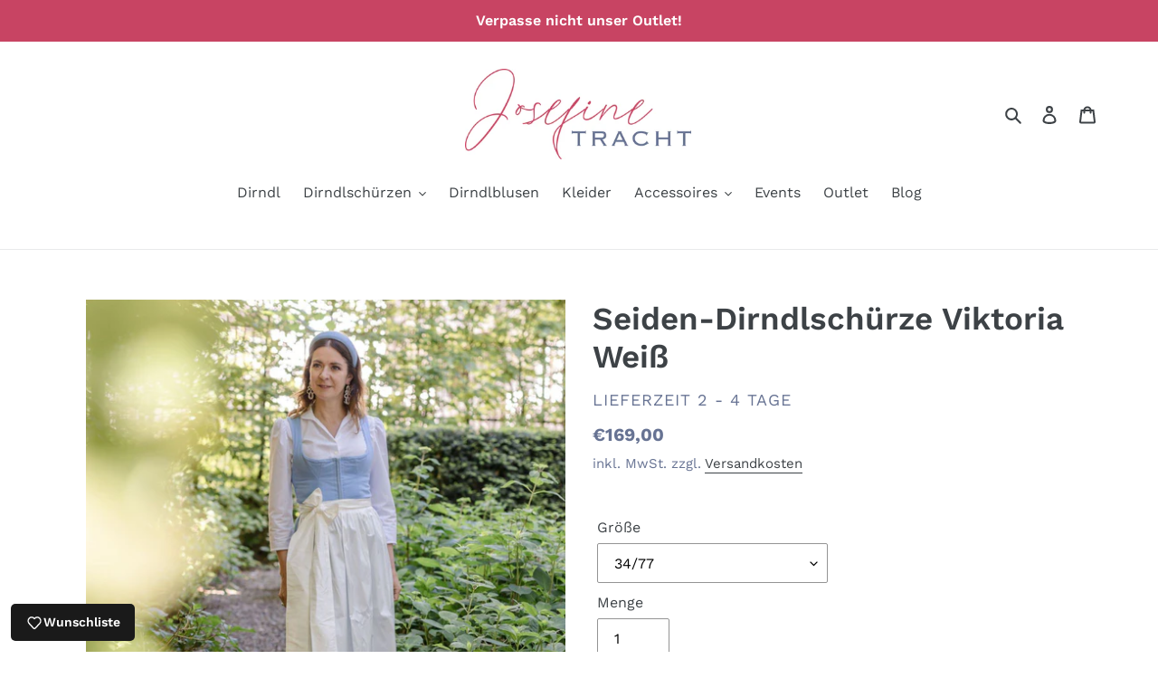

--- FILE ---
content_type: text/javascript
request_url: https://cdn.notify-me.io/sdk.js
body_size: 52104
content:
(()=>{var t={669:(t,e,n)=>{t.exports=n(609)},448:(t,e,n)=>{"use strict";var o=n(867),r=n(26),i=n(372),l=n(327),a=n(97),s=n(109),u=n(985),c=n(61);t.exports=function(t){return new Promise((function(e,n){var d=t.data,p=t.headers;o.isFormData(d)&&delete p["Content-Type"];var f=new XMLHttpRequest;if(t.auth){var _=t.auth.username||"",v=t.auth.password?unescape(encodeURIComponent(t.auth.password)):"";p.Authorization="Basic "+btoa(_+":"+v)}var h=a(t.baseURL,t.url);if(f.open(t.method.toUpperCase(),l(h,t.params,t.paramsSerializer),!0),f.timeout=t.timeout,f.onreadystatechange=function(){if(f&&4===f.readyState&&(0!==f.status||f.responseURL&&0===f.responseURL.indexOf("file:"))){var o="getAllResponseHeaders"in f?s(f.getAllResponseHeaders()):null,i={data:t.responseType&&"text"!==t.responseType?f.response:f.responseText,status:f.status,statusText:f.statusText,headers:o,config:t,request:f};r(e,n,i),f=null}},f.onabort=function(){f&&(n(c("Request aborted",t,"ECONNABORTED",f)),f=null)},f.onerror=function(){n(c("Network Error",t,null,f)),f=null},f.ontimeout=function(){var e="timeout of "+t.timeout+"ms exceeded";t.timeoutErrorMessage&&(e=t.timeoutErrorMessage),n(c(e,t,"ECONNABORTED",f)),f=null},o.isStandardBrowserEnv()){var m=(t.withCredentials||u(h))&&t.xsrfCookieName?i.read(t.xsrfCookieName):void 0;m&&(p[t.xsrfHeaderName]=m)}if("setRequestHeader"in f&&o.forEach(p,(function(t,e){void 0===d&&"content-type"===e.toLowerCase()?delete p[e]:f.setRequestHeader(e,t)})),o.isUndefined(t.withCredentials)||(f.withCredentials=!!t.withCredentials),t.responseType)try{f.responseType=t.responseType}catch(e){if("json"!==t.responseType)throw e}"function"==typeof t.onDownloadProgress&&f.addEventListener("progress",t.onDownloadProgress),"function"==typeof t.onUploadProgress&&f.upload&&f.upload.addEventListener("progress",t.onUploadProgress),t.cancelToken&&t.cancelToken.promise.then((function(t){f&&(f.abort(),n(t),f=null)})),d||(d=null),f.send(d)}))}},609:(t,e,n)=>{"use strict";var o=n(867),r=n(849),i=n(321),l=n(185);function a(t){var e=new i(t),n=r(i.prototype.request,e);return o.extend(n,i.prototype,e),o.extend(n,e),n}var s=a(n(655));s.Axios=i,s.create=function(t){return a(l(s.defaults,t))},s.Cancel=n(263),s.CancelToken=n(972),s.isCancel=n(502),s.all=function(t){return Promise.all(t)},s.spread=n(713),s.isAxiosError=n(268),t.exports=s,t.exports.default=s},263:t=>{"use strict";function e(t){this.message=t}e.prototype.toString=function(){return"Cancel"+(this.message?": "+this.message:"")},e.prototype.__CANCEL__=!0,t.exports=e},972:(t,e,n)=>{"use strict";var o=n(263);function r(t){if("function"!=typeof t)throw new TypeError("executor must be a function.");var e;this.promise=new Promise((function(t){e=t}));var n=this;t((function(t){n.reason||(n.reason=new o(t),e(n.reason))}))}r.prototype.throwIfRequested=function(){if(this.reason)throw this.reason},r.source=function(){var t;return{token:new r((function(e){t=e})),cancel:t}},t.exports=r},502:t=>{"use strict";t.exports=function(t){return!(!t||!t.__CANCEL__)}},321:(t,e,n)=>{"use strict";var o=n(867),r=n(327),i=n(782),l=n(572),a=n(185);function s(t){this.defaults=t,this.interceptors={request:new i,response:new i}}s.prototype.request=function(t){"string"==typeof t?(t=arguments[1]||{}).url=arguments[0]:t=t||{},(t=a(this.defaults,t)).method?t.method=t.method.toLowerCase():this.defaults.method?t.method=this.defaults.method.toLowerCase():t.method="get";var e=[l,void 0],n=Promise.resolve(t);for(this.interceptors.request.forEach((function(t){e.unshift(t.fulfilled,t.rejected)})),this.interceptors.response.forEach((function(t){e.push(t.fulfilled,t.rejected)}));e.length;)n=n.then(e.shift(),e.shift());return n},s.prototype.getUri=function(t){return t=a(this.defaults,t),r(t.url,t.params,t.paramsSerializer).replace(/^\?/,"")},o.forEach(["delete","get","head","options"],(function(t){s.prototype[t]=function(e,n){return this.request(a(n||{},{method:t,url:e,data:(n||{}).data}))}})),o.forEach(["post","put","patch"],(function(t){s.prototype[t]=function(e,n,o){return this.request(a(o||{},{method:t,url:e,data:n}))}})),t.exports=s},782:(t,e,n)=>{"use strict";var o=n(867);function r(){this.handlers=[]}r.prototype.use=function(t,e){return this.handlers.push({fulfilled:t,rejected:e}),this.handlers.length-1},r.prototype.eject=function(t){this.handlers[t]&&(this.handlers[t]=null)},r.prototype.forEach=function(t){o.forEach(this.handlers,(function(e){null!==e&&t(e)}))},t.exports=r},97:(t,e,n)=>{"use strict";var o=n(793),r=n(303);t.exports=function(t,e){return t&&!o(e)?r(t,e):e}},61:(t,e,n)=>{"use strict";var o=n(481);t.exports=function(t,e,n,r,i){var l=new Error(t);return o(l,e,n,r,i)}},572:(t,e,n)=>{"use strict";var o=n(867),r=n(527),i=n(502),l=n(655);function a(t){t.cancelToken&&t.cancelToken.throwIfRequested()}t.exports=function(t){return a(t),t.headers=t.headers||{},t.data=r(t.data,t.headers,t.transformRequest),t.headers=o.merge(t.headers.common||{},t.headers[t.method]||{},t.headers),o.forEach(["delete","get","head","post","put","patch","common"],(function(e){delete t.headers[e]})),(t.adapter||l.adapter)(t).then((function(e){return a(t),e.data=r(e.data,e.headers,t.transformResponse),e}),(function(e){return i(e)||(a(t),e&&e.response&&(e.response.data=r(e.response.data,e.response.headers,t.transformResponse))),Promise.reject(e)}))}},481:t=>{"use strict";t.exports=function(t,e,n,o,r){return t.config=e,n&&(t.code=n),t.request=o,t.response=r,t.isAxiosError=!0,t.toJSON=function(){return{message:this.message,name:this.name,description:this.description,number:this.number,fileName:this.fileName,lineNumber:this.lineNumber,columnNumber:this.columnNumber,stack:this.stack,config:this.config,code:this.code}},t}},185:(t,e,n)=>{"use strict";var o=n(867);t.exports=function(t,e){e=e||{};var n={},r=["url","method","data"],i=["headers","auth","proxy","params"],l=["baseURL","transformRequest","transformResponse","paramsSerializer","timeout","timeoutMessage","withCredentials","adapter","responseType","xsrfCookieName","xsrfHeaderName","onUploadProgress","onDownloadProgress","decompress","maxContentLength","maxBodyLength","maxRedirects","transport","httpAgent","httpsAgent","cancelToken","socketPath","responseEncoding"],a=["validateStatus"];function s(t,e){return o.isPlainObject(t)&&o.isPlainObject(e)?o.merge(t,e):o.isPlainObject(e)?o.merge({},e):o.isArray(e)?e.slice():e}function u(r){o.isUndefined(e[r])?o.isUndefined(t[r])||(n[r]=s(void 0,t[r])):n[r]=s(t[r],e[r])}o.forEach(r,(function(t){o.isUndefined(e[t])||(n[t]=s(void 0,e[t]))})),o.forEach(i,u),o.forEach(l,(function(r){o.isUndefined(e[r])?o.isUndefined(t[r])||(n[r]=s(void 0,t[r])):n[r]=s(void 0,e[r])})),o.forEach(a,(function(o){o in e?n[o]=s(t[o],e[o]):o in t&&(n[o]=s(void 0,t[o]))}));var c=r.concat(i).concat(l).concat(a),d=Object.keys(t).concat(Object.keys(e)).filter((function(t){return-1===c.indexOf(t)}));return o.forEach(d,u),n}},26:(t,e,n)=>{"use strict";var o=n(61);t.exports=function(t,e,n){var r=n.config.validateStatus;n.status&&r&&!r(n.status)?e(o("Request failed with status code "+n.status,n.config,null,n.request,n)):t(n)}},527:(t,e,n)=>{"use strict";var o=n(867);t.exports=function(t,e,n){return o.forEach(n,(function(n){t=n(t,e)})),t}},655:(t,e,n)=>{"use strict";var o=n(867),r=n(16),i={"Content-Type":"application/x-www-form-urlencoded"};function l(t,e){!o.isUndefined(t)&&o.isUndefined(t["Content-Type"])&&(t["Content-Type"]=e)}var a,s={adapter:(("undefined"!=typeof XMLHttpRequest||"undefined"!=typeof process&&"[object process]"===Object.prototype.toString.call(process))&&(a=n(448)),a),transformRequest:[function(t,e){return r(e,"Accept"),r(e,"Content-Type"),o.isFormData(t)||o.isArrayBuffer(t)||o.isBuffer(t)||o.isStream(t)||o.isFile(t)||o.isBlob(t)?t:o.isArrayBufferView(t)?t.buffer:o.isURLSearchParams(t)?(l(e,"application/x-www-form-urlencoded;charset=utf-8"),t.toString()):o.isObject(t)?(l(e,"application/json;charset=utf-8"),JSON.stringify(t)):t}],transformResponse:[function(t){if("string"==typeof t)try{t=JSON.parse(t)}catch(t){}return t}],timeout:0,xsrfCookieName:"XSRF-TOKEN",xsrfHeaderName:"X-XSRF-TOKEN",maxContentLength:-1,maxBodyLength:-1,validateStatus:function(t){return t>=200&&t<300}};s.headers={common:{Accept:"application/json, text/plain, */*"}},o.forEach(["delete","get","head"],(function(t){s.headers[t]={}})),o.forEach(["post","put","patch"],(function(t){s.headers[t]=o.merge(i)})),t.exports=s},849:t=>{"use strict";t.exports=function(t,e){return function(){for(var n=new Array(arguments.length),o=0;o<n.length;o++)n[o]=arguments[o];return t.apply(e,n)}}},327:(t,e,n)=>{"use strict";var o=n(867);function r(t){return encodeURIComponent(t).replace(/%3A/gi,":").replace(/%24/g,"$").replace(/%2C/gi,",").replace(/%20/g,"+").replace(/%5B/gi,"[").replace(/%5D/gi,"]")}t.exports=function(t,e,n){if(!e)return t;var i;if(n)i=n(e);else if(o.isURLSearchParams(e))i=e.toString();else{var l=[];o.forEach(e,(function(t,e){null!=t&&(o.isArray(t)?e+="[]":t=[t],o.forEach(t,(function(t){o.isDate(t)?t=t.toISOString():o.isObject(t)&&(t=JSON.stringify(t)),l.push(r(e)+"="+r(t))})))})),i=l.join("&")}if(i){var a=t.indexOf("#");-1!==a&&(t=t.slice(0,a)),t+=(-1===t.indexOf("?")?"?":"&")+i}return t}},303:t=>{"use strict";t.exports=function(t,e){return e?t.replace(/\/+$/,"")+"/"+e.replace(/^\/+/,""):t}},372:(t,e,n)=>{"use strict";var o=n(867);t.exports=o.isStandardBrowserEnv()?{write:function(t,e,n,r,i,l){var a=[];a.push(t+"="+encodeURIComponent(e)),o.isNumber(n)&&a.push("expires="+new Date(n).toGMTString()),o.isString(r)&&a.push("path="+r),o.isString(i)&&a.push("domain="+i),!0===l&&a.push("secure"),document.cookie=a.join("; ")},read:function(t){var e=document.cookie.match(new RegExp("(^|;\\s*)("+t+")=([^;]*)"));return e?decodeURIComponent(e[3]):null},remove:function(t){this.write(t,"",Date.now()-864e5)}}:{write:function(){},read:function(){return null},remove:function(){}}},793:t=>{"use strict";t.exports=function(t){return/^([a-z][a-z\d\+\-\.]*:)?\/\//i.test(t)}},268:t=>{"use strict";t.exports=function(t){return"object"==typeof t&&!0===t.isAxiosError}},985:(t,e,n)=>{"use strict";var o=n(867);t.exports=o.isStandardBrowserEnv()?function(){var t,e=/(msie|trident)/i.test(navigator.userAgent),n=document.createElement("a");function r(t){var o=t;return e&&(n.setAttribute("href",o),o=n.href),n.setAttribute("href",o),{href:n.href,protocol:n.protocol?n.protocol.replace(/:$/,""):"",host:n.host,search:n.search?n.search.replace(/^\?/,""):"",hash:n.hash?n.hash.replace(/^#/,""):"",hostname:n.hostname,port:n.port,pathname:"/"===n.pathname.charAt(0)?n.pathname:"/"+n.pathname}}return t=r(window.location.href),function(e){var n=o.isString(e)?r(e):e;return n.protocol===t.protocol&&n.host===t.host}}():function(){return!0}},16:(t,e,n)=>{"use strict";var o=n(867);t.exports=function(t,e){o.forEach(t,(function(n,o){o!==e&&o.toUpperCase()===e.toUpperCase()&&(t[e]=n,delete t[o])}))}},109:(t,e,n)=>{"use strict";var o=n(867),r=["age","authorization","content-length","content-type","etag","expires","from","host","if-modified-since","if-unmodified-since","last-modified","location","max-forwards","proxy-authorization","referer","retry-after","user-agent"];t.exports=function(t){var e,n,i,l={};return t?(o.forEach(t.split("\n"),(function(t){if(i=t.indexOf(":"),e=o.trim(t.substr(0,i)).toLowerCase(),n=o.trim(t.substr(i+1)),e){if(l[e]&&r.indexOf(e)>=0)return;l[e]="set-cookie"===e?(l[e]?l[e]:[]).concat([n]):l[e]?l[e]+", "+n:n}})),l):l}},713:t=>{"use strict";t.exports=function(t){return function(e){return t.apply(null,e)}}},867:(t,e,n)=>{"use strict";var o=n(849),r=Object.prototype.toString;function i(t){return"[object Array]"===r.call(t)}function l(t){return void 0===t}function a(t){return null!==t&&"object"==typeof t}function s(t){if("[object Object]"!==r.call(t))return!1;var e=Object.getPrototypeOf(t);return null===e||e===Object.prototype}function u(t){return"[object Function]"===r.call(t)}function c(t,e){if(null!=t)if("object"!=typeof t&&(t=[t]),i(t))for(var n=0,o=t.length;n<o;n++)e.call(null,t[n],n,t);else for(var r in t)Object.prototype.hasOwnProperty.call(t,r)&&e.call(null,t[r],r,t)}t.exports={isArray:i,isArrayBuffer:function(t){return"[object ArrayBuffer]"===r.call(t)},isBuffer:function(t){return null!==t&&!l(t)&&null!==t.constructor&&!l(t.constructor)&&"function"==typeof t.constructor.isBuffer&&t.constructor.isBuffer(t)},isFormData:function(t){return"undefined"!=typeof FormData&&t instanceof FormData},isArrayBufferView:function(t){return"undefined"!=typeof ArrayBuffer&&ArrayBuffer.isView?ArrayBuffer.isView(t):t&&t.buffer&&t.buffer instanceof ArrayBuffer},isString:function(t){return"string"==typeof t},isNumber:function(t){return"number"==typeof t},isObject:a,isPlainObject:s,isUndefined:l,isDate:function(t){return"[object Date]"===r.call(t)},isFile:function(t){return"[object File]"===r.call(t)},isBlob:function(t){return"[object Blob]"===r.call(t)},isFunction:u,isStream:function(t){return a(t)&&u(t.pipe)},isURLSearchParams:function(t){return"undefined"!=typeof URLSearchParams&&t instanceof URLSearchParams},isStandardBrowserEnv:function(){return("undefined"==typeof navigator||"ReactNative"!==navigator.product&&"NativeScript"!==navigator.product&&"NS"!==navigator.product)&&("undefined"!=typeof window&&"undefined"!=typeof document)},forEach:c,merge:function t(){var e={};function n(n,o){s(e[o])&&s(n)?e[o]=t(e[o],n):s(n)?e[o]=t({},n):i(n)?e[o]=n.slice():e[o]=n}for(var o=0,r=arguments.length;o<r;o++)c(arguments[o],n);return e},extend:function(t,e,n){return c(e,(function(e,r){t[r]=n&&"function"==typeof e?o(e,n):e})),t},trim:function(t){return t.replace(/^\s*/,"").replace(/\s*$/,"")},stripBOM:function(t){return 65279===t.charCodeAt(0)&&(t=t.slice(1)),t}}}},e={};function n(o){var r=e[o];if(void 0!==r)return r.exports;var i=e[o]={exports:{}};return t[o](i,i.exports,n),i.exports}n.n=t=>{var e=t&&t.__esModule?()=>t.default:()=>t;return n.d(e,{a:e}),e},n.d=(t,e)=>{for(var o in e)n.o(e,o)&&!n.o(t,o)&&Object.defineProperty(t,o,{enumerable:!0,get:e[o]})},n.o=(t,e)=>Object.prototype.hasOwnProperty.call(t,e),n.r=t=>{"undefined"!=typeof Symbol&&Symbol.toStringTag&&Object.defineProperty(t,Symbol.toStringTag,{value:"Module"}),Object.defineProperty(t,"__esModule",{value:!0})};var o={};(()=>{"use strict";n.r(o);var t,e,r,i,l,a,s={},u=[],c=/acit|ex(?:s|g|n|p|$)|rph|grid|ows|mnc|ntw|ine[ch]|zoo|^ord|itera/i;function d(t,e){for(var n in e)t[n]=e[n];return t}function p(t){var e=t.parentNode;e&&e.removeChild(t)}function f(e,n,o){var r,i,l,a={};for(l in n)"key"==l?r=n[l]:"ref"==l?i=n[l]:a[l]=n[l];if(arguments.length>2&&(a.children=arguments.length>3?t.call(arguments,2):o),"function"==typeof e&&null!=e.defaultProps)for(l in e.defaultProps)void 0===a[l]&&(a[l]=e.defaultProps[l]);return _(e,a,r,i,null)}function _(t,n,o,i,l){var a={type:t,props:n,key:o,ref:i,__k:null,__:null,__b:0,__e:null,__d:void 0,__c:null,__h:null,constructor:void 0,__v:null==l?++r:l};return null==l&&null!=e.vnode&&e.vnode(a),a}function v(t){return t.children}function h(t,e){this.props=t,this.context=e}function m(t,e){if(null==e)return t.__?m(t.__,t.__.__k.indexOf(t)+1):null;for(var n;e<t.__k.length;e++)if(null!=(n=t.__k[e])&&null!=n.__e)return n.__e;return"function"==typeof t.type?m(t):null}function y(t){var e,n;if(null!=(t=t.__)&&null!=t.__c){for(t.__e=t.__c.base=null,e=0;e<t.__k.length;e++)if(null!=(n=t.__k[e])&&null!=n.__e){t.__e=t.__c.base=n.__e;break}return y(t)}}function g(t){(!t.__d&&(t.__d=!0)&&i.push(t)&&!b.__r++||l!==e.debounceRendering)&&((l=e.debounceRendering)||setTimeout)(b)}function b(){for(var t;b.__r=i.length;)t=i.sort((function(t,e){return t.__v.__b-e.__v.__b})),i=[],t.some((function(t){var e,n,o,r,i,l;t.__d&&(i=(r=(e=t).__v).__e,(l=e.__P)&&(n=[],(o=d({},r)).__v=r.__v+1,N(l,r,o,e.__n,void 0!==l.ownerSVGElement,null!=r.__h?[i]:null,n,null==i?m(r):i,r.__h),I(n,r),r.__e!=i&&y(r)))}))}function w(t,e,n,o,r,i,l,a,c,d){var p,f,h,y,g,b,w,S=o&&o.__k||u,P=S.length;for(n.__k=[],p=0;p<e.length;p++)if(null!=(y=n.__k[p]=null==(y=e[p])||"boolean"==typeof y?null:"string"==typeof y||"number"==typeof y||"bigint"==typeof y?_(null,y,null,null,y):Array.isArray(y)?_(v,{children:y},null,null,null):y.__b>0?_(y.type,y.props,y.key,y.ref?y.ref:null,y.__v):y)){if(y.__=n,y.__b=n.__b+1,null===(h=S[p])||h&&y.key==h.key&&y.type===h.type)S[p]=void 0;else for(f=0;f<P;f++){if((h=S[f])&&y.key==h.key&&y.type===h.type){S[f]=void 0;break}h=null}N(t,y,h=h||s,r,i,l,a,c,d),g=y.__e,(f=y.ref)&&h.ref!=f&&(w||(w=[]),h.ref&&w.push(h.ref,null,y),w.push(f,y.__c||g,y)),null!=g?(null==b&&(b=g),"function"==typeof y.type&&y.__k===h.__k?y.__d=c=C(y,c,t):c=k(t,y,h,S,g,c),"function"==typeof n.type&&(n.__d=c)):c&&h.__e==c&&c.parentNode!=t&&(c=m(h))}for(n.__e=b,p=P;p--;)null!=S[p]&&L(S[p],S[p]);if(w)for(p=0;p<w.length;p++)A(w[p],w[++p],w[++p])}function C(t,e,n){for(var o,r=t.__k,i=0;r&&i<r.length;i++)(o=r[i])&&(o.__=t,e="function"==typeof o.type?C(o,e,n):k(n,o,o,r,o.__e,e));return e}function S(t,e){return e=e||[],null==t||"boolean"==typeof t||(Array.isArray(t)?t.some((function(t){S(t,e)})):e.push(t)),e}function k(t,e,n,o,r,i){var l,a,s;if(void 0!==e.__d)l=e.__d,e.__d=void 0;else if(null==n||r!=i||null==r.parentNode)t:if(null==i||i.parentNode!==t)t.appendChild(r),l=null;else{for(a=i,s=0;(a=a.nextSibling)&&s<o.length;s+=2)if(a==r)break t;t.insertBefore(r,i),l=i}return void 0!==l?l:r.nextSibling}function P(t,e,n){"-"===e[0]?t.setProperty(e,n):t[e]=null==n?"":"number"!=typeof n||c.test(e)?n:n+"px"}function O(t,e,n,o,r){var i;t:if("style"===e)if("string"==typeof n)t.style.cssText=n;else{if("string"==typeof o&&(t.style.cssText=o=""),o)for(e in o)n&&e in n||P(t.style,e,"");if(n)for(e in n)o&&n[e]===o[e]||P(t.style,e,n[e])}else if("o"===e[0]&&"n"===e[1])i=e!==(e=e.replace(/Capture$/,"")),e=e.toLowerCase()in t?e.toLowerCase().slice(2):e.slice(2),t.l||(t.l={}),t.l[e+i]=n,n?o||t.addEventListener(e,i?E:x,i):t.removeEventListener(e,i?E:x,i);else if("dangerouslySetInnerHTML"!==e){if(r)e=e.replace(/xlink(H|:h)/,"h").replace(/sName$/,"s");else if("href"!==e&&"list"!==e&&"form"!==e&&"tabIndex"!==e&&"download"!==e&&e in t)try{t[e]=null==n?"":n;break t}catch(t){}"function"==typeof n||(null==n||!1===n&&-1==e.indexOf("-")?t.removeAttribute(e):t.setAttribute(e,n))}}function x(t){this.l[t.type+!1](e.event?e.event(t):t)}function E(t){this.l[t.type+!0](e.event?e.event(t):t)}function N(t,n,o,r,i,l,a,s,u){var c,p,f,_,m,y,g,b,C,S,k,P,O,x,E,N=n.type;if(void 0!==n.constructor)return null;null!=o.__h&&(u=o.__h,s=n.__e=o.__e,n.__h=null,l=[s]),(c=e.__b)&&c(n);try{t:if("function"==typeof N){if(b=n.props,C=(c=N.contextType)&&r[c.__c],S=c?C?C.props.value:c.__:r,o.__c?g=(p=n.__c=o.__c).__=p.__E:("prototype"in N&&N.prototype.render?n.__c=p=new N(b,S):(n.__c=p=new h(b,S),p.constructor=N,p.render=R),C&&C.sub(p),p.props=b,p.state||(p.state={}),p.context=S,p.__n=r,f=p.__d=!0,p.__h=[],p._sb=[]),null==p.__s&&(p.__s=p.state),null!=N.getDerivedStateFromProps&&(p.__s==p.state&&(p.__s=d({},p.__s)),d(p.__s,N.getDerivedStateFromProps(b,p.__s))),_=p.props,m=p.state,f)null==N.getDerivedStateFromProps&&null!=p.componentWillMount&&p.componentWillMount(),null!=p.componentDidMount&&p.__h.push(p.componentDidMount);else{if(null==N.getDerivedStateFromProps&&b!==_&&null!=p.componentWillReceiveProps&&p.componentWillReceiveProps(b,S),!p.__e&&null!=p.shouldComponentUpdate&&!1===p.shouldComponentUpdate(b,p.__s,S)||n.__v===o.__v){for(p.props=b,p.state=p.__s,n.__v!==o.__v&&(p.__d=!1),p.__v=n,n.__e=o.__e,n.__k=o.__k,n.__k.forEach((function(t){t&&(t.__=n)})),k=0;k<p._sb.length;k++)p.__h.push(p._sb[k]);p._sb=[],p.__h.length&&a.push(p);break t}null!=p.componentWillUpdate&&p.componentWillUpdate(b,p.__s,S),null!=p.componentDidUpdate&&p.__h.push((function(){p.componentDidUpdate(_,m,y)}))}if(p.context=S,p.props=b,p.__v=n,p.__P=t,P=e.__r,O=0,"prototype"in N&&N.prototype.render){for(p.state=p.__s,p.__d=!1,P&&P(n),c=p.render(p.props,p.state,p.context),x=0;x<p._sb.length;x++)p.__h.push(p._sb[x]);p._sb=[]}else do{p.__d=!1,P&&P(n),c=p.render(p.props,p.state,p.context),p.state=p.__s}while(p.__d&&++O<25);p.state=p.__s,null!=p.getChildContext&&(r=d(d({},r),p.getChildContext())),f||null==p.getSnapshotBeforeUpdate||(y=p.getSnapshotBeforeUpdate(_,m)),E=null!=c&&c.type===v&&null==c.key?c.props.children:c,w(t,Array.isArray(E)?E:[E],n,o,r,i,l,a,s,u),p.base=n.__e,n.__h=null,p.__h.length&&a.push(p),g&&(p.__E=p.__=null),p.__e=!1}else null==l&&n.__v===o.__v?(n.__k=o.__k,n.__e=o.__e):n.__e=T(o.__e,n,o,r,i,l,a,u);(c=e.diffed)&&c(n)}catch(t){n.__v=null,(u||null!=l)&&(n.__e=s,n.__h=!!u,l[l.indexOf(s)]=null),e.__e(t,n,o)}}function I(t,n){e.__c&&e.__c(n,t),t.some((function(n){try{t=n.__h,n.__h=[],t.some((function(t){t.call(n)}))}catch(t){e.__e(t,n.__v)}}))}function T(e,n,o,r,i,l,a,u){var c,d,f,_=o.props,v=n.props,h=n.type,y=0;if("svg"===h&&(i=!0),null!=l)for(;y<l.length;y++)if((c=l[y])&&"setAttribute"in c==!!h&&(h?c.localName===h:3===c.nodeType)){e=c,l[y]=null;break}if(null==e){if(null===h)return document.createTextNode(v);e=i?document.createElementNS("http://www.w3.org/2000/svg",h):document.createElement(h,v.is&&v),l=null,u=!1}if(null===h)_===v||u&&e.data===v||(e.data=v);else{if(l=l&&t.call(e.childNodes),d=(_=o.props||s).dangerouslySetInnerHTML,f=v.dangerouslySetInnerHTML,!u){if(null!=l)for(_={},y=0;y<e.attributes.length;y++)_[e.attributes[y].name]=e.attributes[y].value;(f||d)&&(f&&(d&&f.__html==d.__html||f.__html===e.innerHTML)||(e.innerHTML=f&&f.__html||""))}if(function(t,e,n,o,r){var i;for(i in n)"children"===i||"key"===i||i in e||O(t,i,null,n[i],o);for(i in e)r&&"function"!=typeof e[i]||"children"===i||"key"===i||"value"===i||"checked"===i||n[i]===e[i]||O(t,i,e[i],n[i],o)}(e,v,_,i,u),f)n.__k=[];else if(y=n.props.children,w(e,Array.isArray(y)?y:[y],n,o,r,i&&"foreignObject"!==h,l,a,l?l[0]:o.__k&&m(o,0),u),null!=l)for(y=l.length;y--;)null!=l[y]&&p(l[y]);u||("value"in v&&void 0!==(y=v.value)&&(y!==e.value||"progress"===h&&!y||"option"===h&&y!==_.value)&&O(e,"value",y,_.value,!1),"checked"in v&&void 0!==(y=v.checked)&&y!==e.checked&&O(e,"checked",y,_.checked,!1))}return e}function A(t,n,o){try{"function"==typeof t?t(n):t.current=n}catch(t){e.__e(t,o)}}function L(t,n,o){var r,i;if(e.unmount&&e.unmount(t),(r=t.ref)&&(r.current&&r.current!==t.__e||A(r,null,n)),null!=(r=t.__c)){if(r.componentWillUnmount)try{r.componentWillUnmount()}catch(t){e.__e(t,n)}r.base=r.__P=null,t.__c=void 0}if(r=t.__k)for(i=0;i<r.length;i++)r[i]&&L(r[i],n,o||"function"!=typeof t.type);o||null==t.__e||p(t.__e),t.__=t.__e=t.__d=void 0}function R(t,e,n){return this.constructor(t,n)}function D(n,o,r){var i,l,a;e.__&&e.__(n,o),l=(i="function"==typeof r)?null:r&&r.__k||o.__k,a=[],N(o,n=(!i&&r||o).__k=f(v,null,[n]),l||s,s,void 0!==o.ownerSVGElement,!i&&r?[r]:l?null:o.firstChild?t.call(o.childNodes):null,a,!i&&r?r:l?l.__e:o.firstChild,i),I(a,n)}function B(t,e){var n={__c:e="__cC"+a++,__:t,Consumer:function(t,e){return t.children(e)},Provider:function(t){var n,o;return this.getChildContext||(n=[],(o={})[e]=this,this.getChildContext=function(){return o},this.shouldComponentUpdate=function(t){this.props.value!==t.value&&n.some(g)},this.sub=function(t){n.push(t);var e=t.componentWillUnmount;t.componentWillUnmount=function(){n.splice(n.indexOf(t),1),e&&e.call(t)}}),t.children}};return n.Provider.__=n.Consumer.contextType=n}t=u.slice,e={__e:function(t,e,n,o){for(var r,i,l;e=e.__;)if((r=e.__c)&&!r.__)try{if((i=r.constructor)&&null!=i.getDerivedStateFromError&&(r.setState(i.getDerivedStateFromError(t)),l=r.__d),null!=r.componentDidCatch&&(r.componentDidCatch(t,o||{}),l=r.__d),l)return r.__E=r}catch(e){t=e}throw t}},r=0,h.prototype.setState=function(t,e){var n;n=null!=this.__s&&this.__s!==this.state?this.__s:this.__s=d({},this.state),"function"==typeof t&&(t=t(d({},n),this.props)),t&&d(n,t),null!=t&&this.__v&&(e&&this._sb.push(e),g(this))},h.prototype.forceUpdate=function(t){this.__v&&(this.__e=!0,t&&this.__h.push(t),g(this))},h.prototype.render=v,i=[],b.__r=0,a=0;var j,M,q=function(t,e,n){if(n||2===arguments.length)for(var o,r=0,i=e.length;r<i;r++)!o&&r in e||(o||(o=Array.prototype.slice.call(e,0,r)),o[r]=e[r]);return t.concat(o||Array.prototype.slice.call(e))};!function(t){t[t.DEBUG=1]="DEBUG",t[t.INFO=2]="INFO",t[t.WARN=3]="WARN",t[t.ERROR=4]="ERROR"}(M||(M={}));var U,F=((j={})[M.DEBUG]="#0cd4a7",j[M.INFO]="#6464f4",j[M.WARN]="#ffc107",j[M.ERROR]="#dc3545",j),V=new(function(){function t(){this.isEnabled=!1}return t.prototype.enableLogs=function(){this.appName="Notify Me!",this.isEnabled=!0},t.prototype.debug=function(t){for(var e=[],n=1;n<arguments.length;n++)e[n-1]=arguments[n];this.log(M.DEBUG,t,e)},t.prototype.info=function(t){for(var e=[],n=1;n<arguments.length;n++)e[n-1]=arguments[n];this.log(M.INFO,t,e)},t.prototype.warn=function(t){for(var e=[],n=1;n<arguments.length;n++)e[n-1]=arguments[n];this.log(M.WARN,t,e)},t.prototype.error=function(t){for(var e=[],n=1;n<arguments.length;n++)e[n-1]=arguments[n];this.log(M.ERROR,t,e)},t.prototype.log=function(t,e,n){if(void 0===n&&(n=[]),this.isEnabled){var o="color:".concat(F[t],";font-weight:500;font-size:12px");console.log.apply(console,q(["%c[".concat(this.appName,"]"),o,e],n,!1))}},t}()),H=n(669),W=n.n(H),G="https://api.notify-me.app",z="https://cdn.notify-me.io/static/sdk",Z="".concat(z,"/countries.json"),J="restock-alerts",Y={name:"United States",dial_code:"+1",code:"US"},$=[".pagefly-restock-integration",".gempages-notify-me-integration"],X=['form[action*="/cart/add"]',".shopify-product-form",".product-form",".product-form-inline-atc",".add-to-cart",".add-cart-wrapper",".product-unavailable",".product-out-of-stock",".sold_out",".sold-out__container",".shop-button-soldout",".modal_price",".purchase",".purchase-section",".product__price",".product-price",".product-add",".action-button",".product-information-buttons",".Shopify-product-details__short-description",".product-single__add-to-cart",".product-single__price-product-template",".product-single__quantity",".product-detail__form",".product-single__meta",".product-single__incoming",".product-single__policies",".product_meta"],K="hengam-preorder-button",Q=['form[action*="/cart/add"]',".product-form-inline-atc",".shopify-product-form",".product-form",".add-cart-wrapper",".product-add",".action-button",".product-single__add-to-cart",".product-detail__form"].reduce((function(t,e){return t.push("".concat(e,' button[type="submit"]')),t.push("".concat(e,' input[type="submit"]')),t}),[]),tt=[".group-block-content .price",".price__container",".product__price",".price",".price-item"],et=["btn","button","Button","button-primary","Button-primary","button--primary","Button--primary"],nt=["quick-view-button","modal-opener .quick-add__submit","product-quick-add",".productitem--action-qs",".boost-pfs-quickview-btn",".cc-quick-buy-btn",".button--quick-shop",".sca-qv-button",".quick-view-btn",".bc-quickview-btn-wrapper",".sca-qv-cartbtn",".js-quick-shop-link",".searchit-quick-view-button",".quick-view",".js-quickbuy-button",".quick-product__btn",".product-card-interaction-quickshop",".product-modal",".productitem--action button","a.quickview",".has-quick-view .btn .v-b",".shop-now-button",".quick-buy",".quick_shop","a[data-action='show-product']",".trigger-quick-view",".quickview-button",".quick_view",".qview-button",".quick-shop",".fancybox.ajax",".quick-add-button-variants",".product-thumbnail__quickshop-button",".js-quickView-button",".satcb_quick_view",".js-btn-quickview",".quickbuy-toggle",".collection__page-product button",".button-quick-view",".show-product-quickview",".open-quick-view"],ot=["quick-add-modal","quick-view-modal",'div[role="dialog"]',".quickview__content",".quick-view-modal__content",".quickshop-content",".quickbuy-container",".modal--quickview",".modal--quickshop-full",".modal--quickshop-slim"],rt=["id","id[]","variantId","variant","variant_id","variant-id"],it=function(t,e,n,o){return new(n||(n=Promise))((function(r,i){function l(t){try{s(o.next(t))}catch(t){i(t)}}function a(t){try{s(o.throw(t))}catch(t){i(t)}}function s(t){var e;t.done?r(t.value):(e=t.value,e instanceof n?e:new n((function(t){t(e)}))).then(l,a)}s((o=o.apply(t,e||[])).next())}))},lt=function(t,e){var n,o,r,i,l={label:0,sent:function(){if(1&r[0])throw r[1];return r[1]},trys:[],ops:[]};return i={next:a(0),throw:a(1),return:a(2)},"function"==typeof Symbol&&(i[Symbol.iterator]=function(){return this}),i;function a(a){return function(s){return function(a){if(n)throw new TypeError("Generator is already executing.");for(;i&&(i=0,a[0]&&(l=0)),l;)try{if(n=1,o&&(r=2&a[0]?o.return:a[0]?o.throw||((r=o.return)&&r.call(o),0):o.next)&&!(r=r.call(o,a[1])).done)return r;switch(o=0,r&&(a=[2&a[0],r.value]),a[0]){case 0:case 1:r=a;break;case 4:return l.label++,{value:a[1],done:!1};case 5:l.label++,o=a[1],a=[0];continue;case 7:a=l.ops.pop(),l.trys.pop();continue;default:if(!(r=l.trys,(r=r.length>0&&r[r.length-1])||6!==a[0]&&2!==a[0])){l=0;continue}if(3===a[0]&&(!r||a[1]>r[0]&&a[1]<r[3])){l.label=a[1];break}if(6===a[0]&&l.label<r[1]){l.label=r[1],r=a;break}if(r&&l.label<r[2]){l.label=r[2],l.ops.push(a);break}r[2]&&l.ops.pop(),l.trys.pop();continue}a=e.call(t,l)}catch(t){a=[6,t],o=0}finally{n=r=0}if(5&a[0])throw a[1];return{value:a[0]?a[1]:void 0,done:!0}}([a,s])}}},at=function(){function t(){this.axios=W().create(),this.axios.defaults.timeout=9e4,this.axios.defaults.headers["Content-Type"]="application/json"}return t.prototype.get=function(){for(var t=[],e=0;e<arguments.length;e++)t[e]=arguments[e];return it(this,void 0,void 0,(function(){var e;return lt(this,(function(n){return[2,(e=this.axios).get.apply(e,t).catch((function(t){return Promise.reject(t)}))]}))}))},t.prototype.post=function(){for(var t=[],e=0;e<arguments.length;e++)t[e]=arguments[e];return it(this,void 0,void 0,(function(){var e;return lt(this,(function(n){return[2,(e=this.axios).post.apply(e,t).catch((function(t){return Promise.reject(t)}))]}))}))},t.prototype.getShopConfig=function(t){return it(this,void 0,void 0,(function(){return lt(this,(function(e){return[2,this.get("".concat(G,"/sdk/").concat(t))]}))}))},t.prototype.subscribeToProduct=function(t){return this.post("".concat(G,"/subscription/"),t)},t.prototype.addToWishlist=function(t){return this.post("".concat(G,"/wishlist/wishlist-items/add"),t)},t.prototype.removeFromWishlist=function(t){return this.post("".concat(G,"/wishlist/wishlist-items/remove"),t)},t.prototype.syncCustomer=function(t){return this.post("".concat(G,"/wishlist/customer-sync/"),t)},t}(),st=new at;function ut(){return"Shopify"in window?window.Shopify:null}!function(t){t.PRODUCT="PRODUCT_PAGE",t.COLLECTION="COLLECTION_PAGE",t.LANDING="LANDING_PAGES"}(U||(U={}));var ct=function(){function t(){}return t.getLastSegmentOfUrl=function(t){return t?t.split("?")[0].split("/").pop().split("#")[0]:""},t.getCurrentUrl=function(){return window.location.href},t.testUrlRegex=function(e){var n=t.getCurrentUrl();return Boolean(n&&e.test(n))},t.isProductPage=function(){var e;return t.testUrlRegex(/.+\/products\/.+/)||"product"===(null===(e=window._ReStockConfig)||void 0===e?void 0:e.templateName)},t.isCollectionPage=function(){var e,n,o,r;return t.testUrlRegex(/.+\/collections\/.*/)||t.testUrlRegex(/.+\/search/)||t.testUrlRegex(/.+\/pages\/.*/)||"collection"===(null===(e=window._ReStockConfig)||void 0===e?void 0:e.templateName)||"list-collections"===(null===(n=window._ReStockConfig)||void 0===n?void 0:n.templateName)||"search"===(null===(o=window._ReStockConfig)||void 0===o?void 0:o.templateName)||"page"===(null===(r=window._ReStockConfig)||void 0===r?void 0:r.templateName)},t.isHomePage=function(){var e,n=t.getCurrentUrl().split("?")[0];return"index"===(null===(e=window._ReStockConfig)||void 0===e?void 0:e.templateName)||n&&t.getBaseURL()===n.replace(/\/+$/,"")},t.getBaseURL=function(){var e=t.getCurrentUrl().match(/^((?:https?:\/\/)?[\w\.\-]+)\/?.*$/);return e?e[1]:null},t.getQueryParameter=function(t,e){try{if(!e)return"";t=t.replace(/[[\]]/g,"\\$&");var n=new RegExp("[?&]"+t+"(=([^&#]*)|&|#|$)").exec(e);return n?n[2]?decodeURIComponent(n[2].replace(/\+/g," ")):"":null}catch(t){return null}},t.getShopDomain=function(){var t;return(null===(t=ut())||void 0===t?void 0:t.shop)||window.location.host},t}();const dt=ct;var pt,ft,_t=function(){var t,e=null===(t=ut())||void 0===t?void 0:t.locale;if(e)return e;var n=document.documentElement.lang;return n&&"null"!==n?n:null},vt=function(){switch(!0){case dt.isProductPage():return U.PRODUCT;case dt.isHomePage():return U.LANDING;case dt.isCollectionPage():return U.COLLECTION;default:return"UNKNOWN"}};!function(t){t.DEFAULT="default",t.DENIED="denied",t.GRANTED="granted"}(pt||(pt={})),function(t){t.PUSHOWL="PUSHOWL"}(ft||(ft={}));var ht=function(){function t(){}return t.isSupported=function(){return"localStorage"in window||(V.warn("LOCALSTORAGE IS NOT SUPPORTED"),!1)},t.get=function(e){var n;return t.isSupported()&&null!==(n=localStorage[e])&&void 0!==n?n:null},t.set=function(e,n){t.isSupported()&&localStorage.setItem(e,n)},t.remove=function(e){t.isSupported()&&localStorage.removeItem(e)},t}();const mt=ht;var yt,gt,bt,wt,Ct=new(function(){function t(){}return t.prototype.isSupportedByBrowser=function(){var t="Notification"in window&&"serviceWorker"in window.navigator;return t||console.log("THIS BROWSER DO NOT SUPPORT PUSH NOTIFICATIONS"),t},t.prototype.requestPermission=function(t){if(this.isSupportedByBrowser()&&this.hasPushOwlInstalled()){var e=function(e){t(e),e===pt.GRANTED&&window.pushowl.showBrowserPrompt()};this.isPromiseBasedRequestSupported()?Notification.requestPermission().then(e):Notification.requestPermission(e)}},t.prototype.isPromiseBasedRequestSupported=function(){try{Notification.requestPermission().then()}catch(t){return!1}return!0},t.prototype.isPermissionGranted=function(){return Notification.permission===pt.GRANTED},t.prototype.isPermissionDenied=function(){return Notification.permission===pt.DENIED},t.prototype.getPushOwlToken=function(){return mt.get("pushowl_subscriber_token")},t.prototype.hasPushOwlInstalled=function(){return"pushowl"in window&&!!mt.get("pushowl_visitor_token")},t.prototype.getPushToken=function(){return this.hasPushOwlInstalled()?this.getPushOwlToken():null},t.prototype.getPushProvider=function(){return this.hasPushOwlInstalled()?ft.PUSHOWL:null},t}());!function(t){t.BUTTON="BUTTON",t.NOT_DISPLAYED="NOT_DISPLAYED",t.FORM="FORM"}(yt||(yt={})),function(t){t.SMART="SMART",t.MANUAL="MANUAL"}(gt||(gt={})),function(t){t.ALL="ALL",t.LOW_INVENTORY="LOW_INVENTORY"}(bt||(bt={})),function(t){t.FIXED_AMOUNT="fixed_amount",t.PERCENTAGE="percentage",t.PRICE="price"}(wt||(wt={}));var St=function(){return St=Object.assign||function(t){for(var e,n=1,o=arguments.length;n<o;n++)for(var r in e=arguments[n])Object.prototype.hasOwnProperty.call(e,r)&&(t[r]=e[r]);return t},St.apply(this,arguments)},kt=function(t,e,n){if(n||2===arguments.length)for(var o,r=0,i=e.length;r<i;r++)!o&&r in e||(o||(o=Array.prototype.slice.call(e,0,r)),o[r]=e[r]);return t.concat(o||Array.prototype.slice.call(e))};function Pt(t){var e,n,o=window.nmPreviewConfig,r="data:image/svg+xml,%3csvg width='297' height='263' viewBox='0 0 297 263' fill='none' xmlns='http://www.w3.org/2000/svg'%3e%3cpath d='M286.254 0H10C4.47715 0 0 4.47716 0 10V252.988C0 258.511 4.47716 262.988 10 262.988H286.254C291.777 262.988 296.254 258.511 296.254 252.988V10C296.254 4.47715 291.777 0 286.254 0Z' fill='%23E8E9EB'/%3e%3cpath d='M73.2442 212.965H180.326L202.914 50.0264H46.1426L73.2442 212.965Z' fill='%23DBDDDF'/%3e%3cpath opacity='0.2' d='M46.1426 50.0264L73.2442 212.965H141.616L164.204 50.0264H46.1426Z' fill='white'/%3e%3cpath d='M191.08 190.808C184.3 190.804 177.571 189.654 171.187 187.41L177.721 169.448C182.626 171.169 187.828 171.924 193.03 171.67C198.232 171.415 203.332 170.157 208.039 167.965C212.746 165.774 216.967 162.693 220.462 158.898C223.958 155.103 226.658 150.669 228.41 145.848C230.161 141.028 230.929 135.915 230.671 130.803C230.412 125.691 229.131 120.679 226.901 116.053C224.671 111.427 221.536 107.278 217.674 103.843C213.813 100.408 209.301 97.7543 204.396 96.033L187.555 90.1413L194.089 72.1792L210.907 78.0709C223.989 82.6894 234.995 91.6917 241.992 103.495C248.989 115.299 251.528 129.149 249.163 142.61C246.799 156.072 239.681 168.283 229.063 177.098C218.444 185.913 205.003 190.768 191.103 190.808H191.08Z' fill='%23DBDDDF'/%3e%3cpath d='M0 141H296V253C296 258.523 291.523 263 286 263H10C4.47716 263 0 258.523 0 253V141Z' fill='black' fill-opacity='0.02'/%3e%3c/svg%3e",i=parseInt(null===(e=t.match(/\d+/))||void 0===e?void 0:e[0]),l=(2===i||0===i)&&(null==o?void 0:o.backInStock),a={available:!l,compare_at_price:null,featured_image:null,id:i,inventory_management:"shopify",name:null,price:2995,quantity:l?0:5,sku:"sku-managed-1",title:"light gray"};return{available:!l,compare_at_price:null,featured_image:r,handle:t,id:i,images:[r],price:2995,selected_or_first_available_variant_id:1,title:"LuxCraft Mug",variants:kt([a],"drawer"===(null===(n=o.wishlist)||void 0===n?void 0:n.previewTarget)?[St(St({},a),{id:100,title:"dark gray",available:!1,quantity:0})]:[],!0),vendor:"LuxCraft"}}var Ot=function(){return Ot=Object.assign||function(t){for(var e,n=1,o=arguments.length;n<o;n++)for(var r in e=arguments[n])Object.prototype.hasOwnProperty.call(e,r)&&(t[r]=e[r]);return t},Ot.apply(this,arguments)},xt=function(t,e,n){if(n||2===arguments.length)for(var o,r=0,i=e.length;r<i;r++)!o&&r in e||(o||(o=Array.prototype.slice.call(e,0,r)),o[r]=e[r]);return t.concat(o||Array.prototype.slice.call(e))};var Et=function(){return Et=Object.assign||function(t){for(var e,n=1,o=arguments.length;n<o;n++)for(var r in e=arguments[n])Object.prototype.hasOwnProperty.call(e,r)&&(t[r]=e[r]);return t},Et.apply(this,arguments)},Nt=function(t,e,n,o){return new(n||(n=Promise))((function(r,i){function l(t){try{s(o.next(t))}catch(t){i(t)}}function a(t){try{s(o.throw(t))}catch(t){i(t)}}function s(t){var e;t.done?r(t.value):(e=t.value,e instanceof n?e:new n((function(t){t(e)}))).then(l,a)}s((o=o.apply(t,e||[])).next())}))},It=function(t,e){var n,o,r,i,l={label:0,sent:function(){if(1&r[0])throw r[1];return r[1]},trys:[],ops:[]};return i={next:a(0),throw:a(1),return:a(2)},"function"==typeof Symbol&&(i[Symbol.iterator]=function(){return this}),i;function a(a){return function(s){return function(a){if(n)throw new TypeError("Generator is already executing.");for(;i&&(i=0,a[0]&&(l=0)),l;)try{if(n=1,o&&(r=2&a[0]?o.return:a[0]?o.throw||((r=o.return)&&r.call(o),0):o.next)&&!(r=r.call(o,a[1])).done)return r;switch(o=0,r&&(a=[2&a[0],r.value]),a[0]){case 0:case 1:r=a;break;case 4:return l.label++,{value:a[1],done:!1};case 5:l.label++,o=a[1],a=[0];continue;case 7:a=l.ops.pop(),l.trys.pop();continue;default:if(!(r=l.trys,(r=r.length>0&&r[r.length-1])||6!==a[0]&&2!==a[0])){l=0;continue}if(3===a[0]&&(!r||a[1]>r[0]&&a[1]<r[3])){l.label=a[1];break}if(6===a[0]&&l.label<r[1]){l.label=r[1],r=a;break}if(r&&l.label<r[2]){l.label=r[2],l.ops.push(a);break}r[2]&&l.ops.pop(),l.trys.pop();continue}a=e.call(t,l)}catch(t){a=[6,t],o=0}finally{n=r=0}if(5&a[0])throw a[1];return{value:a[0]?a[1]:void 0,done:!0}}([a,s])}}},Tt=function(t,e){var n={};for(var o in t)Object.prototype.hasOwnProperty.call(t,o)&&e.indexOf(o)<0&&(n[o]=t[o]);if(null!=t&&"function"==typeof Object.getOwnPropertySymbols){var r=0;for(o=Object.getOwnPropertySymbols(t);r<o.length;r++)e.indexOf(o[r])<0&&Object.prototype.propertyIsEnumerable.call(t,o[r])&&(n[o[r]]=t[o[r]])}return n},At=function(){function t(){}return t.prototype.initialize=function(){return Nt(this,void 0,void 0,(function(){var t;return It(this,(function(e){switch(e.label){case 0:return"nmPreviewConfig"in window?(W().interceptors.request.use((function(t){var e,n;if((null===(e=t.url)||void 0===e?void 0:e.includes("/products/"))&&(null===(n=t.url)||void 0===n?void 0:n.endsWith(".js"))){var o=t.url.match(/\/products\/([^/]+)\.js/);if(o){var r=Pt(o[1]);return Promise.reject({config:t,response:{data:r,status:200,statusText:"OK",headers:{},config:t},isAxiosError:!1,isMockResponse:!0})}}return t}),(function(t){return Promise.reject(t)})),W().interceptors.response.use((function(t){return t}),(function(t){return t.isMockResponse?Promise.resolve(t.response):Promise.reject(t)})),this.shopConfig=function(){var t,e,n,o,r,i,l,a,s,u,c,d,p,f,_,v,h,m,y,g,b,w,C,S,k,P,O,x,E,N,I,T,A,L,R,D,B,j,M,q,F,V,H,W,G,z,Z,J,Y,$,X,K,Q,tt,et,nt,ot,rt,it,lt,at,st,ut,ct,dt,pt,ft,_t,vt,ht,mt,Ct,St,kt,Et,Nt,It,Tt,At,Lt,Rt,Dt,Bt,jt,Mt,qt,Ut,Ft,Vt,Ht,Wt,Gt,zt,Zt,Jt,Yt,$t,Xt,Kt,Qt,te,ee,ne,oe,re,ie,le,ae,se,ue,ce,de,pe,fe,_e,ve,he,me,ye,ge,be,we,Ce,Se,ke,Pe,Oe,xe,Ee,Ne,Ie,Te,Ae,Le,Re,De,Be,je,Me,qe,Ue,Fe,Ve,He,We,Ge,ze,Ze,Je,Ye,$e,Xe,Ke,Qe,tn,en,nn,on,rn,ln,an,sn,un,cn,dn,pn,fn,_n,vn,hn,mn,yn,gn,bn,wn,Cn,Sn,kn,Pn,On,xn,En,Nn,In,Tn,An,Ln,Rn,Dn,Bn,jn,Mn,qn,Un,Fn,Vn,Hn,Wn,Gn,zn,Zn,Jn,Yn,$n,Xn,Kn,Qn,to,eo,no,oo,ro,io,lo,ao,so,uo,co,po,fo,_o=window.nmPreviewConfig,vo={ask_for_gdpr_consent_enabled:!1,collection_page_show_button_when_any_variant_is_out_of_stock:!1,excluded_from_back_in_stock_variants:[],home_page_show_button_when_any_variant_is_out_of_stock:!1,not_selectable_variants_enabled:!1,pre_order_products_enabled:!1,subscription_limit_reached:!1,ask_for_contact_integration_is_hidden:null!==(n=null===(e=null===(t=_o.backInStock)||void 0===t?void 0:t.widgetSettings)||void 0===e?void 0:e.ask_for_contact_integration_is_hidden)&&void 0!==n&&n,has_contact_integration:null!==(r=null===(o=_o.backInStock)||void 0===o?void 0:o.canShowShopifyContactSection)&&void 0!==r&&r,is_back_in_stock_active:!!_o.backInStock,is_email_hidden:null!==(a=null===(l=null===(i=_o.backInStock)||void 0===i?void 0:i.widgetSettings)||void 0===l?void 0:l.is_email_hidden)&&void 0!==a&&a,is_push_hidden:null===(c=null===(u=null===(s=_o.backInStock)||void 0===s?void 0:s.widgetSettings)||void 0===u?void 0:u.is_push_hidden)||void 0===c||c,is_sms_hidden:null!==(f=null===(p=null===(d=_o.backInStock)||void 0===d?void 0:d.widgetSettings)||void 0===p?void 0:p.is_sms_hidden)&&void 0!==f&&f,is_whatsapp_hidden:null===(h=null===(v=null===(_=_o.backInStock)||void 0===_?void 0:_.widgetSettings)||void 0===v?void 0:v.is_whatsapp_hidden)||void 0===h||h,ui_contents:[{language:"en",notify_me_contents:[{button_text:null!==(y=null===(m=_o.backInStock)||void 0===m?void 0:m.buttonText)&&void 0!==y?y:"Notify me",not_selectable_variants_button_text:"Out of stock? Click here",page:U.PRODUCT},{button_text:null!==(b=null===(g=_o.backInStock)||void 0===g?void 0:g.buttonText)&&void 0!==b?b:"Notify me",not_selectable_variants_button_text:"Out of stock? Click here",page:U.COLLECTION},{button_text:null!==(C=null===(w=_o.backInStock)||void 0===w?void 0:w.buttonText)&&void 0!==C?C:"Notify me",not_selectable_variants_button_text:"Out of stock? Click here",page:U.LANDING}],subscription_form_content:{add_to_contacts_checkbox_text:null!==(P=null===(k=null===(S=_o.backInStock)||void 0===S?void 0:S.subscriptionFormContents)||void 0===k?void 0:k.add_to_contacts_checkbox_text)&&void 0!==P?P:"Notify me about other news or offers too",after_subscribe_message_text:null!==(E=null===(x=null===(O=_o.backInStock)||void 0===O?void 0:O.subscriptionFormContents)||void 0===x?void 0:x.after_subscribe_message_text)&&void 0!==E?E:"We will notify you when the item is available",already_subscribed_message_text:null!==(T=null===(I=null===(N=_o.backInStock)||void 0===N?void 0:N.subscriptionFormContents)||void 0===I?void 0:I.already_subscribed_message_text)&&void 0!==T?T:"You already have subscribed for this item",button_text:null!==(R=null===(L=null===(A=_o.backInStock)||void 0===A?void 0:A.subscriptionFormContents)||void 0===L?void 0:L.button_text)&&void 0!==R?R:"Notify Me When Available",email_input_below_text:null!==(j=null===(B=null===(D=_o.backInStock)||void 0===D?void 0:D.subscriptionFormContents)||void 0===B?void 0:B.email_input_below_text)&&void 0!==j?j:"Don’t worry! We hate spam as much as you do.",email_input_placeholder:null!==(F=null===(q=null===(M=_o.backInStock)||void 0===M?void 0:M.subscriptionFormContents)||void 0===q?void 0:q.email_input_placeholder)&&void 0!==F?F:"Email Address ...",email_label:null!==(W=null===(H=null===(V=_o.backInStock)||void 0===V?void 0:V.subscriptionFormContents)||void 0===H?void 0:H.email_label)&&void 0!==W?W:"Email",form_title:null!==(Z=null===(z=null===(G=_o.backInStock)||void 0===G?void 0:G.subscriptionFormContents)||void 0===z?void 0:z.form_title)&&void 0!==Z?Z:"Notify me via:",invalid_email_error_message:null!==($=null===(Y=null===(J=_o.backInStock)||void 0===J?void 0:J.subscriptionFormContents)||void 0===Y?void 0:Y.invalid_email_error_message)&&void 0!==$?$:"Your email address is not valid.",invalid_phone_number_error_message:null!==(Q=null===(K=null===(X=_o.backInStock)||void 0===X?void 0:X.subscriptionFormContents)||void 0===K?void 0:K.invalid_phone_number_error_message)&&void 0!==Q?Q:"Your phone number is not valid.",push_label:null!==(nt=null===(et=null===(tt=_o.backInStock)||void 0===tt?void 0:tt.subscriptionFormContents)||void 0===et?void 0:et.push_label)&&void 0!==nt?nt:"Push notification",sms_input_placeholder:null!==(it=null===(rt=null===(ot=_o.backInStock)||void 0===ot?void 0:ot.subscriptionFormContents)||void 0===rt?void 0:rt.sms_input_placeholder)&&void 0!==it?it:"Phone Number ...",sms_label:null!==(st=null===(at=null===(lt=_o.backInStock)||void 0===lt?void 0:lt.subscriptionFormContents)||void 0===at?void 0:at.sms_label)&&void 0!==st?st:"SMS",whatsapp_input_placeholder:null!==(dt=null===(ct=null===(ut=_o.backInStock)||void 0===ut?void 0:ut.subscriptionFormContents)||void 0===ct?void 0:ct.whatsapp_input_placeholder)&&void 0!==dt?dt:"Whatsapp number...",whatsapp_label:null!==(_t=null===(ft=null===(pt=_o.backInStock)||void 0===pt?void 0:pt.subscriptionFormContents)||void 0===ft?void 0:ft.whatsapp_label)&&void 0!==_t?_t:"Whatsapp"}}],ui_style:{after_subscribe_message_styles:null!==(ht=null===(vt=_o.backInStock)||void 0===vt?void 0:vt.toastStyles)&&void 0!==ht?ht:null,button_classes:[],global_raw_css:null!==(mt=_o.globalRawCss)&&void 0!==mt?mt:null,notify_me_styles:[{custom_styles:null!==(St=null===(Ct=_o.backInStock)||void 0===Ct?void 0:Ct.buttonStyles)&&void 0!==St?St:null,handle_rerenders:!1,inject_in_parent_of_wrapper:!1,inject_to_all_wrappers:!1,inline_display_mode:null!==(Et=null===(kt=_o.backInStock)||void 0===kt?void 0:kt.inlineDisplayMode)&&void 0!==Et?Et:yt.NOT_DISPLAYED,page:U.COLLECTION,prepend_to_wrapper:!1,product_card_selector:".product-card",show_floating_button:!1,style_mode:null!==(It=null===(Nt=_o.backInStock)||void 0===Nt?void 0:Nt.buttonStyleMode)&&void 0!==It?It:gt.SMART,wrapper:null},{custom_styles:null!==(At=null===(Tt=_o.backInStock)||void 0===Tt?void 0:Tt.buttonStyles)&&void 0!==At?At:null,handle_rerenders:!1,inject_in_parent_of_wrapper:!1,inject_to_all_wrappers:!1,inline_display_mode:null!==(Rt=null===(Lt=_o.backInStock)||void 0===Lt?void 0:Lt.inlineDisplayMode)&&void 0!==Rt?Rt:yt.NOT_DISPLAYED,page:U.LANDING,prepend_to_wrapper:!1,product_card_selector:".product-card",show_floating_button:!1,style_mode:null!==(Bt=null===(Dt=_o.backInStock)||void 0===Dt?void 0:Dt.buttonStyleMode)&&void 0!==Bt?Bt:gt.SMART,wrapper:null}],product_page_notify_me_style:{app_branding_enabled:!1,css_selector:".add-to-cart-button",css_selector_by_support:null,css_selector_from_theme:null,custom_styles:null!==(Mt=null===(jt=_o.backInStock)||void 0===jt?void 0:jt.buttonStyles)&&void 0!==Mt?Mt:null,custom_variant_listener:{element:null,is_dataset_property:!1,property:null},handle_rerenders:!1,hide_buy_it_now_button:!0,inject_in_parent_of_wrapper:!1,inject_to_all_wrappers:!1,inline_display_mode:null!==(Ut=null===(qt=_o.backInStock)||void 0===qt?void 0:qt.inlineDisplayMode)&&void 0!==Ut?Ut:yt.NOT_DISPLAYED,prepend_to_wrapper:!1,show_floating_button:null!==(Vt=null===(Ft=_o.backInStock)||void 0===Ft?void 0:Ft.showFloatingButton)&&void 0!==Vt&&Vt,style_mode:null!==(Wt=null===(Ht=_o.backInStock)||void 0===Ht?void 0:Ht.buttonStyleMode)&&void 0!==Wt?Wt:gt.SMART,support_wrapper:null,use_add_to_cart_button_selector:!0,wrapper:null},product_page_raw_css:null,subscription_form_style:{custom_styles:null!==(Zt=null===(zt=null===(Gt=_o.backInStock)||void 0===Gt?void 0:Gt.subscriptionFormStyles)||void 0===zt?void 0:zt.custom_styles)&&void 0!==Zt?Zt:null,style_mode:null!==($t=null===(Yt=null===(Jt=_o.backInStock)||void 0===Jt?void 0:Jt.subscriptionFormStyles)||void 0===Yt?void 0:Yt.style_mode)&&void 0!==$t?$t:gt.SMART}}},ho={excluded_variants:[],is_service_active:!!_o.lowStock,product_page:{is_elements_shown:null!==(Kt=null===(Xt=_o.lowStock)||void 0===Xt?void 0:Xt.is_elements_shown)&&void 0!==Kt&&Kt,style_mode:gt.SMART,ui_contents:{en:{description:null!==(te=null===(Qt=_o.lowStock)||void 0===Qt?void 0:Qt.description)&&void 0!==te?te:"Only {{remaining_quantity}} items left in stock!"}},widget:{custom_styles:{icon_color:null!==(oe=null===(ne=null===(ee=_o.lowStock)||void 0===ee?void 0:ee.styles)||void 0===ne?void 0:ne.icon_color)&&void 0!==oe?oe:"EE442E",show_icon:null===(le=null===(ie=null===(re=_o.lowStock)||void 0===re?void 0:re.styles)||void 0===ie?void 0:ie.show_icon)||void 0===le||le,text_color:null!==(ue=null===(se=null===(ae=_o.lowStock)||void 0===ae?void 0:ae.styles)||void 0===se?void 0:se.text_color)&&void 0!==ue?ue:"EE442E"},wrapper_by_support:null}},widget_settings:{inventory_threshold:5,show_mode:bt.ALL}},mo={collection_page:{elements_selectors:{button:{css_selector:".add-to-cart-button",css_selector_by_support:null,css_selector_from_theme:null},inject_to_all_wrappers:!1,quick_view_button:{css_selector:null,css_selector_by_support:null,css_selector_from_theme:null},quick_view_section:{css_selector:null,css_selector_by_support:null,css_selector_from_theme:null},quick_view_section_add_to_cart_button:{css_selector:null,css_selector_by_support:null,css_selector_from_theme:null}},enable_variant_listener_on_cards:!1,ui_contents:{en:{btn_text:null!==(pe=null===(de=null===(ce=_o.preOrder)||void 0===ce?void 0:ce.contents)||void 0===de?void 0:de.btn_text)&&void 0!==pe?pe:"Pre-order now"}},ui_styles:{button:{custom_styles:null!==(_e=null===(fe=_o.preOrder)||void 0===fe?void 0:fe.buttonStyles)&&void 0!==_e?_e:null},display_mode:null!==(he=null===(ve=_o.preOrder)||void 0===ve?void 0:ve.buttonDisplayMode)&&void 0!==he?he:yt.NOT_DISPLAYED,style_mode:null!==(ye=null===(me=_o.preOrder)||void 0===me?void 0:me.buttonStyleMode)&&void 0!==ye?ye:gt.SMART}},excluded_catalogs_collections:[],excluded_catalogs_products:[],excluded_company_locations:[],is_service_active:!!_o.preOrder,landing_page:{elements_selectors:{button:{css_selector:".add-to-cart-button",css_selector_by_support:null,css_selector_from_theme:null},inject_to_all_wrappers:!1,quick_view_button:{css_selector:null,css_selector_by_support:null,css_selector_from_theme:null},quick_view_section:{css_selector:null,css_selector_by_support:null,css_selector_from_theme:null},quick_view_section_add_to_cart_button:{css_selector:null,css_selector_by_support:null,css_selector_from_theme:null}},enable_variant_listener_on_cards:!1,ui_contents:{en:{btn_text:null!==(we=null===(be=null===(ge=_o.preOrder)||void 0===ge?void 0:ge.contents)||void 0===be?void 0:be.btn_text)&&void 0!==we?we:"Pre-order now"}},ui_styles:{button:{custom_styles:null!==(Se=null===(Ce=_o.preOrder)||void 0===Ce?void 0:Ce.buttonStyles)&&void 0!==Se?Se:null},display_mode:null!==(Pe=null===(ke=_o.preOrder)||void 0===ke?void 0:ke.buttonDisplayMode)&&void 0!==Pe?Pe:yt.NOT_DISPLAYED,style_mode:null!==(xe=null===(Oe=_o.preOrder)||void 0===Oe?void 0:Oe.buttonStyleMode)&&void 0!==xe?xe:gt.SMART}},limit_reached:!1,override_cart_requests:!0,product_page:{elements_selectors:{button:{css_selector:".add-to-cart-button",css_selector_by_support:null,css_selector_from_theme:null},description:{wrapper_by_support:null},inject_to_all_wrappers:!1,price:{css_selector:null,css_selector_by_support:null,css_selector_from_theme:null}},ui_contents:{en:{badge_text:null!==(Ie=null===(Ne=null===(Ee=_o.preOrder)||void 0===Ee?void 0:Ee.contents)||void 0===Ne?void 0:Ne.badge_text)&&void 0!==Ie?Ie:"Pre-order",btn_text:null!==(Le=null===(Ae=null===(Te=_o.preOrder)||void 0===Te?void 0:Te.contents)||void 0===Ae?void 0:Ae.btn_text)&&void 0!==Le?Le:"Pre-order now",widget_description:null!==(Be=null===(De=null===(Re=_o.preOrder)||void 0===Re?void 0:Re.contents)||void 0===De?void 0:De.widget_description)&&void 0!==Be?Be:"Product will be available soon!"}},ui_styles:{badge:{custom_styles:{backgroundColor:null!==(qe=null===(Me=null===(je=_o.preOrder)||void 0===je?void 0:je.badgeStyles)||void 0===Me?void 0:Me.backgroundColor)&&void 0!==qe?qe:"e4e5e7",borderRadius:null!==(Ve=null===(Fe=null===(Ue=_o.preOrder)||void 0===Ue?void 0:Ue.badgeStyles)||void 0===Fe?void 0:Fe.borderRadius)&&void 0!==Ve?Ve:"10",color:null!==(Ge=null===(We=null===(He=_o.preOrder)||void 0===He?void 0:He.badgeStyles)||void 0===We?void 0:We.color)&&void 0!==Ge?Ge:"000"},is_hidden:null!==(Ze=null===(ze=_o.preOrder)||void 0===ze?void 0:ze.badgeIsHidden)&&void 0!==Ze&&Ze},button:{custom_styles:null!==(Ye=null===(Je=_o.preOrder)||void 0===Je?void 0:Je.buttonStyles)&&void 0!==Ye?Ye:null},description:{is_hidden:null!==(Xe=null===($e=_o.preOrder)||void 0===$e?void 0:$e.descriptionIsHidden)&&void 0!==Xe&&Xe},display_mode:null!==(Qe=null===(Ke=_o.preOrder)||void 0===Ke?void 0:Ke.buttonDisplayMode)&&void 0!==Qe?Qe:yt.BUTTON,hide_buy_it_now_button:!0,price:{format:"{symbol}{price}"},replace_with_add_to_cart_button:!0,style_mode:null!==(en=null===(tn=_o.preOrder)||void 0===tn?void 0:tn.buttonStyleMode)&&void 0!==en?en:gt.SMART}},is_selling_plan_removed_by_support:!1,selling_plan_id_to_variant_ids:{4841767086:xt([],(null===(nn=_o.preOrder)||void 0===nn?void 0:nn.buttonDisplayMode)===yt.BUTTON?[0,1]:[],!0)},selling_plans_settings:{4841767086:{has_discount:!1,value:0,value_type:wt.PERCENTAGE}},description_availability_config:{4841767086:{type:"SOON",config:{}}},variant_ids:xt([],(null===(on=_o.preOrder)||void 0===on?void 0:on.buttonDisplayMode)===yt.BUTTON?[0,1]:[],!0)},yo={is_service_active:!!_o.wishlist,limit_reached:!1,ui_contents:{en:null!==(ln=null===(rn=_o.wishlist)||void 0===rn?void 0:rn.contents)&&void 0!==ln?ln:{}},wishlist_buttons:{product_page:{custom_styles:null!==(sn=null===(an=_o.wishlist)||void 0===an?void 0:an.productPageButtonStyles)&&void 0!==sn?sn:null,icon:null!==(dn=null===(cn=null===(un=_o.wishlist)||void 0===un?void 0:un.productPageButtonStyles)||void 0===cn?void 0:cn.icon)&&void 0!==dn?dn:"heart",inject_to_all_wrappers:!1,is_visible:null!==(fn=null===(pn=_o.wishlist)||void 0===pn?void 0:pn.isVisible)&&void 0!==fn&&fn,style_mode:null!==(vn=null===(_n=_o.wishlist)||void 0===_n?void 0:_n.productPageButtonStyleMode)&&void 0!==vn?vn:gt.SMART,inline_button_placements:[]},collection_page:{custom_styles:null!==(mn=null===(hn=_o.wishlist)||void 0===hn?void 0:hn.collectionPageButtonStyles)&&void 0!==mn?mn:null,icon:null!==(bn=null===(gn=null===(yn=_o.wishlist)||void 0===yn?void 0:yn.collectionPageButtonStyles)||void 0===gn?void 0:gn.icon)&&void 0!==bn?bn:"heart",is_visible:null!==(Cn=null===(wn=_o.wishlist)||void 0===wn?void 0:wn.isVisible)&&void 0!==Cn&&Cn,button_placements:[],mode:null!==(Pn=null===(kn=null===(Sn=_o.wishlist)||void 0===Sn?void 0:Sn.collectionPageButtonStyles)||void 0===kn?void 0:kn.mode)&&void 0!==Pn?Pn:"icon-only",position:null!==(En=null===(xn=null===(On=_o.wishlist)||void 0===On?void 0:On.collectionPageButtonStyles)||void 0===xn?void 0:xn.position)&&void 0!==En?En:null},landing_page:{custom_styles:null!==(In=null===(Nn=_o.wishlist)||void 0===Nn?void 0:Nn.collectionPageButtonStyles)&&void 0!==In?In:null,icon:null!==(Ln=null===(An=null===(Tn=_o.wishlist)||void 0===Tn?void 0:Tn.collectionPageButtonStyles)||void 0===An?void 0:An.icon)&&void 0!==Ln?Ln:"heart",is_visible:null!==(Dn=null===(Rn=_o.wishlist)||void 0===Rn?void 0:Rn.isVisible)&&void 0!==Dn&&Dn,button_placements:[],mode:null!==(Mn=null===(jn=null===(Bn=_o.wishlist)||void 0===Bn?void 0:Bn.collectionPageButtonStyles)||void 0===jn?void 0:jn.mode)&&void 0!==Mn?Mn:"icon-only",position:null!==(Fn=null===(Un=null===(qn=_o.wishlist)||void 0===qn?void 0:qn.collectionPageButtonStyles)||void 0===Un?void 0:Un.position)&&void 0!==Fn?Fn:null}},access_button:{custom_styles:null!==(Hn=null===(Vn=_o.wishlist)||void 0===Vn?void 0:Vn.accessButton)&&void 0!==Hn?Hn:null,icon:null!==(zn=null===(Gn=null===(Wn=_o.wishlist)||void 0===Wn?void 0:Wn.accessButton)||void 0===Gn?void 0:Gn.icon)&&void 0!==zn?zn:"heart",position:null!==(Yn=null===(Jn=null===(Zn=_o.wishlist)||void 0===Zn?void 0:Zn.accessButton)||void 0===Jn?void 0:Jn.position)&&void 0!==Yn?Yn:"bottom-right",hide_floating_button:"listAccessButton"!==(null===($n=_o.wishlist)||void 0===$n?void 0:$n.previewTarget),inline_button_placements:[]},drawer:null!==(Kn=null===(Xn=_o.wishlist)||void 0===Xn?void 0:Xn.drawer)&&void 0!==Kn?Kn:null,add_to_cart_message:null!==(to=null===(Qn=_o.wishlist)||void 0===Qn?void 0:Qn.addToCartMessage)&&void 0!==to?to:null,is_guest_mode_enabled:!1},go={id:1,wishlists:[{is_default:!0,items:xt([],(null===(eo=_o.wishlist)||void 0===eo?void 0:eo.productIsWishlisted)?[{product_handle:"sample-product-0",product_id:0,variant_id:100},{product_handle:"sample-product-0",product_id:0,variant_id:0}]:[],!0)}]},bo={wishlistDrawerIsOpen:"drawer"===(null===(no=_o.wishlist)||void 0===no?void 0:no.previewTarget),wishlistLoginModalIsOpen:"loginModal"===(null===(oo=_o.wishlist)||void 0===oo?void 0:oo.previewTarget),wishlistAddToCartMessageIsOpen:"addToCartMessage"===(null===(ro=_o.wishlist)||void 0===ro?void 0:ro.previewTarget),showBackInStockModal:null!==(lo=null===(io=_o.backInStock)||void 0===io?void 0:io.showModal)&&void 0!==lo&&lo,showBackInStockToast:null!==(so=null===(ao=_o.backInStock)||void 0===ao?void 0:ao.showToast)&&void 0!==so&&so,backInStockToastMessage:null!==(co=null===(uo=_o.backInStock)||void 0===uo?void 0:uo.toastMessage)&&void 0!==co?co:null};return Ot(Ot({},vo),{app_enabled:!0,is_suspended:!1,currentLocationId:null,default_language:"en",default_country_code:null,disable_branding_permission:!0,isB2BCustomer:!1,shop_id:1,templateName:null!==(fo=null===(po=window._ReStockConfig)||void 0===po?void 0:po.templateName)&&void 0!==fo?fo:"product",customer:go,product:Pt("sample-product-0"),wishlist:yo,pre_order:mo,low_stock:ho,previewMode:bo})}(),[3,3]):[3,1];case 1:return t=this,[4,this.initShopConfig()];case 2:t.shopConfig=e.sent(),e.label=3;case 3:return[2]}}))}))},Object.defineProperty(t.prototype,"config",{get:function(){return{previewMode:this.shopConfig.previewMode,app_enabled:this.shopConfig.app_enabled,is_suspended:this.shopConfig.is_suspended,default_language:this.shopConfig.default_language,default_country_code:this.shopConfig.default_country_code,developer_mode_variant_listener:this.shopConfig.developer_mode_variant_listener,disable_branding_permission:this.shopConfig.disable_branding_permission,shop_id:this.shopConfig.shop_id,product:this.shopConfig.product,customer:this.shopConfig.customer,customerCurrentLocationId:this.shopConfig.currentLocationId,isB2BCustomer:!!this.shopConfig.isB2BCustomer,global_raw_css:this.shopConfig.ui_style.global_raw_css,product_page_raw_css:this.shopConfig.ui_style.product_page_raw_css,app_branding_enabled:this.shopConfig.ui_style.product_page_notify_me_style.app_branding_enabled,custom_variant_listener:this.shopConfig.ui_style.product_page_notify_me_style.custom_variant_listener}},enumerable:!1,configurable:!0}),Object.defineProperty(t.prototype,"lowStock",{get:function(){return{isServiceActive:this.shopConfig.low_stock.is_service_active,excludedVariants:this.shopConfig.low_stock.excluded_variants,settings:this.shopConfig.low_stock.widget_settings,product_page:this.lowStockProductPageConfig}},enumerable:!1,configurable:!0}),t.prototype.selectLowStockProperLanguage=function(t){return t[_t()]||t.en||Object.values(t)[0]},Object.defineProperty(t.prototype,"lowStockProductPageConfig",{get:function(){var t=this.shopConfig.low_stock.product_page;return Et(Et({},t),{ui_contents:this.selectLowStockProperLanguage(t.ui_contents)})},enumerable:!1,configurable:!0}),Object.defineProperty(t.prototype,"preOrder",{get:function(){return{isServiceActive:this.shopConfig.pre_order.is_service_active,limit_reached:this.shopConfig.pre_order.limit_reached,variant_ids:this.shopConfig.pre_order.variant_ids,is_selling_plan_removed_by_support:this.shopConfig.pre_order.is_selling_plan_removed_by_support,selling_plan_id_to_variant_ids:this.shopConfig.pre_order.selling_plan_id_to_variant_ids,selling_plans_settings:this.shopConfig.pre_order.selling_plans_settings,description_availability_config:this.shopConfig.pre_order.description_availability_config,product_page:this.preOrderProductPageConfig,collection_page:this.preOrderCollectionPageConfig,quickViewSectionAddToCartButtonSelector:this.quickViewSectionAddToCartButtonSelector,overrideCartRequests:this.shopConfig.pre_order.override_cart_requests,excludedProductsInB2B:this.shopConfig.pre_order.excluded_catalogs_products,excludedLocationsInB2B:this.shopConfig.pre_order.excluded_company_locations}},enumerable:!1,configurable:!0}),Object.defineProperty(t.prototype,"quickViewSectionAddToCartButtonSelector",{get:function(){return Object.values(this.shopConfig.pre_order.collection_page.elements_selectors.quick_view_section_add_to_cart_button).some((function(t){return!!t}))?this.shopConfig.pre_order.collection_page.elements_selectors.quick_view_section_add_to_cart_button:this.shopConfig.pre_order.product_page.elements_selectors.button},enumerable:!1,configurable:!0}),t.prototype.selectPreOrderProperLanguage=function(t){return t[_t()]||t.en||Object.values(t)[0]},Object.defineProperty(t.prototype,"preOrderProductPageConfig",{get:function(){var t=this.shopConfig.pre_order.product_page;return Et(Et({},t),{ui_contents:this.selectPreOrderProperLanguage(t.ui_contents)})},enumerable:!1,configurable:!0}),Object.defineProperty(t.prototype,"preOrderCollectionPageConfig",{get:function(){var t=dt.isHomePage()?this.shopConfig.pre_order.landing_page:this.shopConfig.pre_order.collection_page;return Et(Et({},t),{ui_contents:this.selectPreOrderProperLanguage(t.ui_contents)})},enumerable:!1,configurable:!0}),Object.defineProperty(t.prototype,"restock",{get:function(){var t,e,n;return{isFieldVisible:this.formFieldsVisibilityMap,isServiceActive:this.shopConfig.is_back_in_stock_active,not_selectable_variants_enabled:this.shopConfig.not_selectable_variants_enabled,subscription_limit_reached:this.shopConfig.subscription_limit_reached,uiContents:this.restockContents,ui_style:this.shopConfig.ui_style,pre_order_products_enabled:this.shopConfig.pre_order_products_enabled,disable_button:this.shopConfig.disable_button,showWidgetForProductWithAnyUnavailableVariants:this.showWidgetForProductWithAnyUnavailableVariants,excludedVariants:this.shopConfig.excluded_from_back_in_stock_variants.map((function(t){return t.variant_id})),collectionPageConfig:null===(e=null===(t=this.shopConfig.ui_style)||void 0===t?void 0:t.notify_me_styles)||void 0===e?void 0:e.find((function(t){return(null==t?void 0:t.page)===(dt.isHomePage()?U.LANDING:U.COLLECTION)})),productPageConfig:null===(n=this.shopConfig.ui_style)||void 0===n?void 0:n.product_page_notify_me_style}},enumerable:!1,configurable:!0}),Object.defineProperty(t.prototype,"restockContents",{get:function(){var t,e=_t()||"en",n=this.shopConfig.ui_contents,o=n.find((function(t){return t.language===e}))||n[0],r=null===(t=o.notify_me_contents)||void 0===t?void 0:t.find((function(t){return t.page===vt()})),i=o.subscription_form_content,l=i.button_text,a=Tt(i,["button_text"]);return Et(Et({},a),{subscription_form_button_text:l,button_text:r.button_text,not_selectable_variants_button_text:r.not_selectable_variants_button_text})},enumerable:!1,configurable:!0}),Object.defineProperty(t.prototype,"formFieldsVisibilityMap",{get:function(){return{email:!this.shopConfig.is_email_hidden,phoneNumber:!this.shopConfig.is_sms_hidden,whatsappNumber:"is_whatsapp_hidden"in this.shopConfig&&!this.shopConfig.is_whatsapp_hidden,push:!this.shopConfig.is_push_hidden&&(!!this.shopConfig.previewMode||Ct.isSupportedByBrowser()&&!Ct.isPermissionDenied()),contactsAgreement:this.shopConfig.has_contact_integration&&!this.shopConfig.ask_for_contact_integration_is_hidden}},enumerable:!1,configurable:!0}),Object.defineProperty(t.prototype,"wishlist",{get:function(){var t,e,n,o,r,i,l,a,s,u,c,d,p,f,_,v,h,m,y,g,b,w,C=this.shopConfig.wishlist;return{isServiceActive:null!==(t=null==C?void 0:C.is_service_active)&&void 0!==t&&t,isGuestModeEnabled:null===(e=null==C?void 0:C.is_guest_mode_enabled)||void 0===e||e,limitReached:null!==(n=null==C?void 0:C.limit_reached)&&void 0!==n&&n,contents:this.wishlistUiContents,productPageButton:{custom_styles:null==C?void 0:C.wishlist_buttons.product_page.custom_styles,inject_to_all_wrappers:null!==(o=null==C?void 0:C.wishlist_buttons.product_page.inject_to_all_wrappers)&&void 0!==o&&o,is_visible:null!==(r=null==C?void 0:C.wishlist_buttons.product_page.is_visible)&&void 0!==r&&r,style_mode:null!==(i=null==C?void 0:C.wishlist_buttons.product_page.style_mode)&&void 0!==i?i:gt.SMART,icon:null!==(l=null==C?void 0:C.wishlist_buttons.product_page.icon)&&void 0!==l?l:"heart",inline_button_placements:null!==(a=null==C?void 0:C.wishlist_buttons.product_page.inline_button_placements)&&void 0!==a?a:[]},collectionPageButton:this.wishlistCollectionPageButtonConfig,accessButton:{custom_styles:null!==(u=null===(s=null==C?void 0:C.access_button)||void 0===s?void 0:s.custom_styles)&&void 0!==u?u:null,icon:null!==(d=null===(c=null==C?void 0:C.access_button)||void 0===c?void 0:c.icon)&&void 0!==d?d:"heart",position:null!==(f=null===(p=null==C?void 0:C.access_button)||void 0===p?void 0:p.position)&&void 0!==f?f:"bottom-left",hide_floating_button:null!==(v=null===(_=null==C?void 0:C.access_button)||void 0===_?void 0:_.hide_floating_button)&&void 0!==v&&v,inline_button_placements:null!==(m=null===(h=null==C?void 0:C.access_button)||void 0===h?void 0:h.inline_button_placements)&&void 0!==m?m:[]},drawer:{position:null!==(g=null===(y=null==C?void 0:C.drawer)||void 0===y?void 0:y.position)&&void 0!==g?g:"left"},addToCartMessage:{position:null!==(w=null===(b=null==C?void 0:C.add_to_cart_message)||void 0===b?void 0:b.position)&&void 0!==w?w:"bottom-right"}}},enumerable:!1,configurable:!0}),Object.defineProperty(t.prototype,"wishlistCollectionPageButtonConfig",{get:function(){var t,e,n,o=dt.isHomePage()?this.shopConfig.wishlist.wishlist_buttons.landing_page:this.shopConfig.wishlist.wishlist_buttons.collection_page;return{custom_styles:null!==(t=null==o?void 0:o.custom_styles)&&void 0!==t?t:null,is_visible:null!==(e=null==o?void 0:o.is_visible)&&void 0!==e&&e,icon:(null==o?void 0:o.icon)||"heart",button_placements:null!==(n=null==o?void 0:o.button_placements)&&void 0!==n?n:[],mode:(null==o?void 0:o.mode)||"icon-only",position:(null==o?void 0:o.position)||"top-right"}},enumerable:!1,configurable:!0}),Object.defineProperty(t.prototype,"wishlistUiContents",{get:function(){var t,e,n,o,r,i,l,a,s,u,c,d,p,f,_=null===(t=this.shopConfig.wishlist)||void 0===t?void 0:t.ui_contents,v=_[_t()]||_.en||Object.values(_)[0];return{add_to_cart_toast_message:null!==(e=null==v?void 0:v.add_to_cart_toast_message)&&void 0!==e?e:"Added to your cart",add_to_wishlist_button_label:null!==(n=null==v?void 0:v.add_to_wishlist_button_label)&&void 0!==n?n:"Add to wishlist",empty_list_description:null!==(o=null==v?void 0:v.empty_list_description)&&void 0!==o?o:"You didn't like any products yet!",empty_list_explore_button_label:null!==(r=null==v?void 0:v.empty_list_explore_button_label)&&void 0!==r?r:"Explore store",list_access_button_label:null!==(i=null==v?void 0:v.list_access_button_label)&&void 0!==i?i:"Wishlist",list_add_all_to_cart_button_label:null!==(l=null==v?void 0:v.list_add_all_to_cart_button_label)&&void 0!==l?l:"Add all to cart",list_title:null!==(a=null==v?void 0:v.list_title)&&void 0!==a?a:"Wishlist",product_card_add_to_cart_button_label:null!==(s=null==v?void 0:v.product_card_add_to_cart_button_label)&&void 0!==s?s:"Add to cart",product_card_out_of_stock_button_label:null!==(u=null==v?void 0:v.product_card_out_of_stock_button_label)&&void 0!==u?u:"Out of stock",remove_from_wishlist_button_label:null!==(c=null==v?void 0:v.remove_from_wishlist_button_label)&&void 0!==c?c:"It's in wishlist",login_modal_title:null!==(d=null==v?void 0:v.login_modal_title)&&void 0!==d?d:"Login Required",login_modal_description:null!==(p=null==v?void 0:v.login_modal_description)&&void 0!==p?p:"Log in to your account to add products to your wishlist and view your previously saved items.",login_modal_button_label:null!==(f=null==v?void 0:v.login_modal_button_label)&&void 0!==f?f:"Login"}},enumerable:!1,configurable:!0}),t.prototype.initShopConfig=function(){var t;return Nt(this,void 0,void 0,(function(){var e,n,o;return It(this,(function(r){switch(r.label){case 0:if("shop_id"in(e="_ReStockConfig"in window?window._ReStockConfig:{}))return[2,e];r.label=1;case 1:return r.trys.push([1,3,,4]),[4,st.getShopConfig(dt.getShopDomain())];case 2:return n=r.sent(),[2,Et(Et({},n.data),e)];case 3:return o=r.sent(),V.error("FETCH SHOP CONFIG ERROR: ".concat(null===(t=null==o?void 0:o.response)||void 0===t?void 0:t.shopConfig)),[3,4];case 4:return[2]}}))}))},Object.defineProperty(t.prototype,"showWidgetForProductWithAnyUnavailableVariants",{get:function(){var t=dt.isHomePage()&&Lt.shopConfig.home_page_show_button_when_any_variant_is_out_of_stock,e=dt.isCollectionPage()&&Lt.shopConfig.collection_page_show_button_when_any_variant_is_out_of_stock;return t||e},enumerable:!1,configurable:!0}),t}(),Lt=new At;const Rt=function(){function t(){}return t.prototype.setup=function(){},t}();var Dt,Bt,jt,Mt,qt=0,Ut=[],Ft=[],Vt=e.__b,Ht=e.__r,Wt=e.diffed,Gt=e.__c,zt=e.unmount;function Zt(t,n){e.__h&&e.__h(Bt,t,qt||n),qt=0;var o=Bt.__H||(Bt.__H={__:[],__h:[]});return t>=o.__.length&&o.__.push({__V:Ft}),o.__[t]}function Jt(t){return qt=1,Yt(ae,t)}function Yt(t,e,n){var o=Zt(Dt++,2);if(o.t=t,!o.__c&&(o.__=[n?n(e):ae(void 0,e),function(t){var e=o.__N?o.__N[0]:o.__[0],n=o.t(e,t);e!==n&&(o.__N=[n,o.__[1]],o.__c.setState({}))}],o.__c=Bt,!Bt.u)){Bt.u=!0;var r=Bt.shouldComponentUpdate;Bt.shouldComponentUpdate=function(t,e,n){if(!o.__c.__H)return!0;var i=o.__c.__H.__.filter((function(t){return t.__c}));if(i.every((function(t){return!t.__N})))return!r||r.call(this,t,e,n);var l=!1;return i.forEach((function(t){if(t.__N){var e=t.__[0];t.__=t.__N,t.__N=void 0,e!==t.__[0]&&(l=!0)}})),!(!l&&o.__c.props===t)&&(!r||r.call(this,t,e,n))}}return o.__N||o.__}function $t(t,n){var o=Zt(Dt++,3);!e.__s&&le(o.__H,n)&&(o.__=t,o.i=n,Bt.__H.__h.push(o))}function Xt(t){return qt=5,Kt((function(){return{current:t}}),[])}function Kt(t,e){var n=Zt(Dt++,7);return le(n.__H,e)?(n.__V=t(),n.i=e,n.__h=t,n.__V):n.__}function Qt(t,e){return qt=8,Kt((function(){return t}),e)}function te(t){var e=Bt.context[t.__c],n=Zt(Dt++,9);return n.c=t,e?(null==n.__&&(n.__=!0,e.sub(Bt)),e.props.value):t.__}function ee(){for(var t;t=Ut.shift();)if(t.__P&&t.__H)try{t.__H.__h.forEach(re),t.__H.__h.forEach(ie),t.__H.__h=[]}catch(n){t.__H.__h=[],e.__e(n,t.__v)}}e.__b=function(t){"function"!=typeof t.type||t.__m||null===t.__?t.__m||(t.__m=t.__&&t.__.__m?t.__.__m:""):t.__m=(t.__&&t.__.__m?t.__.__m:"")+(t.__&&t.__.__k?t.__.__k.indexOf(t):0),Bt=null,Vt&&Vt(t)},e.__r=function(t){Ht&&Ht(t),Dt=0;var e=(Bt=t.__c).__H;e&&(jt===Bt?(e.__h=[],Bt.__h=[],e.__.forEach((function(t){t.__N&&(t.__=t.__N),t.__V=Ft,t.__N=t.i=void 0}))):(e.__h.forEach(re),e.__h.forEach(ie),e.__h=[])),jt=Bt},e.diffed=function(t){Wt&&Wt(t);var n=t.__c;n&&n.__H&&(n.__H.__h.length&&(1!==Ut.push(n)&&Mt===e.requestAnimationFrame||((Mt=e.requestAnimationFrame)||oe)(ee)),n.__H.__.forEach((function(t){t.i&&(t.__H=t.i),t.__V!==Ft&&(t.__=t.__V),t.i=void 0,t.__V=Ft}))),jt=Bt=null},e.__c=function(t,n){n.some((function(t){try{t.__h.forEach(re),t.__h=t.__h.filter((function(t){return!t.__||ie(t)}))}catch(o){n.some((function(t){t.__h&&(t.__h=[])})),n=[],e.__e(o,t.__v)}})),Gt&&Gt(t,n)},e.unmount=function(t){zt&&zt(t);var n,o=t.__c;o&&o.__H&&(o.__H.__.forEach((function(t){try{re(t)}catch(t){n=t}})),o.__H=void 0,n&&e.__e(n,o.__v))};var ne="function"==typeof requestAnimationFrame;function oe(t){var e,n=function(){clearTimeout(o),ne&&cancelAnimationFrame(e),setTimeout(t)},o=setTimeout(n,100);ne&&(e=requestAnimationFrame(n))}function re(t){var e=Bt,n=t.__c;"function"==typeof n&&(t.__c=void 0,n()),Bt=e}function ie(t){var e=Bt;t.__c=t.__(),Bt=e}function le(t,e){return!t||t.length!==e.length||e.some((function(e,n){return e!==t[n]}))}function ae(t,e){return"function"==typeof e?e(t):e}function se(t,e){for(var n in e)t[n]=e[n];return t}function ue(t,e){for(var n in t)if("__source"!==n&&!(n in e))return!0;for(var o in e)if("__source"!==o&&t[o]!==e[o])return!0;return!1}function ce(t){this.props=t}function de(t,e){function n(t){var n=this.props.ref,o=n==t.ref;return!o&&n&&(n.call?n(null):n.current=null),e?!e(this.props,t)||!o:ue(this.props,t)}function o(e){return this.shouldComponentUpdate=n,f(t,e)}return o.displayName="Memo("+(t.displayName||t.name)+")",o.prototype.isReactComponent=!0,o.__f=!0,o}(ce.prototype=new h).isPureReactComponent=!0,ce.prototype.shouldComponentUpdate=function(t,e){return ue(this.props,t)||ue(this.state,e)};var pe=e.__b;e.__b=function(t){t.type&&t.type.__f&&t.ref&&(t.props.ref=t.ref,t.ref=null),pe&&pe(t)};"undefined"!=typeof Symbol&&Symbol.for&&Symbol.for("react.forward_ref");var fe=e.__e;e.__e=function(t,e,n,o){if(t.then)for(var r,i=e;i=i.__;)if((r=i.__c)&&r.__c)return null==e.__e&&(e.__e=n.__e,e.__k=n.__k),r.__c(t,e);fe(t,e,n,o)};var _e=e.unmount;function ve(t,e,n){return t&&(t.__c&&t.__c.__H&&(t.__c.__H.__.forEach((function(t){"function"==typeof t.__c&&t.__c()})),t.__c.__H=null),null!=(t=se({},t)).__c&&(t.__c.__P===n&&(t.__c.__P=e),t.__c=null),t.__k=t.__k&&t.__k.map((function(t){return ve(t,e,n)}))),t}function he(t,e,n){return t&&(t.__v=null,t.__k=t.__k&&t.__k.map((function(t){return he(t,e,n)})),t.__c&&t.__c.__P===e&&(t.__e&&n.insertBefore(t.__e,t.__d),t.__c.__e=!0,t.__c.__P=n)),t}function me(){this.__u=0,this.t=null,this.__b=null}function ye(t){var e=t.__.__c;return e&&e.__a&&e.__a(t)}function ge(){this.u=null,this.o=null}e.unmount=function(t){var e=t.__c;e&&e.__R&&e.__R(),e&&!0===t.__h&&(t.type=null),_e&&_e(t)},(me.prototype=new h).__c=function(t,e){var n=e.__c,o=this;null==o.t&&(o.t=[]),o.t.push(n);var r=ye(o.__v),i=!1,l=function(){i||(i=!0,n.__R=null,r?r(a):a())};n.__R=l;var a=function(){if(!--o.__u){if(o.state.__a){var t=o.state.__a;o.__v.__k[0]=he(t,t.__c.__P,t.__c.__O)}var e;for(o.setState({__a:o.__b=null});e=o.t.pop();)e.forceUpdate()}},s=!0===e.__h;o.__u++||s||o.setState({__a:o.__b=o.__v.__k[0]}),t.then(l,l)},me.prototype.componentWillUnmount=function(){this.t=[]},me.prototype.render=function(t,e){if(this.__b){if(this.__v.__k){var n=document.createElement("div"),o=this.__v.__k[0].__c;this.__v.__k[0]=ve(this.__b,n,o.__O=o.__P)}this.__b=null}var r=e.__a&&f(v,null,t.fallback);return r&&(r.__h=null),[f(v,null,e.__a?null:t.children),r]};var be=function(t,e,n){if(++n[1]===n[0]&&t.o.delete(e),t.props.revealOrder&&("t"!==t.props.revealOrder[0]||!t.o.size))for(n=t.u;n;){for(;n.length>3;)n.pop()();if(n[1]<n[0])break;t.u=n=n[2]}};function we(t){return this.getChildContext=function(){return t.context},t.children}function Ce(t){var e=this,n=t.i;e.componentWillUnmount=function(){D(null,e.l),e.l=null,e.i=null},e.i&&e.i!==n&&e.componentWillUnmount(),t.__v?(e.l||(e.i=n,e.l={nodeType:1,parentNode:n,childNodes:[],appendChild:function(t){this.childNodes.push(t),e.i.appendChild(t)},insertBefore:function(t,n){this.childNodes.push(t),e.i.appendChild(t)},removeChild:function(t){this.childNodes.splice(this.childNodes.indexOf(t)>>>1,1),e.i.removeChild(t)}}),D(f(we,{context:e.context},t.__v),e.l)):e.l&&e.componentWillUnmount()}function Se(t,e){var n=f(Ce,{__v:t,i:e});return n.containerInfo=e,n}(ge.prototype=new h).__a=function(t){var e=this,n=ye(e.__v),o=e.o.get(t);return o[0]++,function(r){var i=function(){e.props.revealOrder?(o.push(r),be(e,t,o)):r()};n?n(i):i()}},ge.prototype.render=function(t){this.u=null,this.o=new Map;var e=S(t.children);t.revealOrder&&"b"===t.revealOrder[0]&&e.reverse();for(var n=e.length;n--;)this.o.set(e[n],this.u=[1,0,this.u]);return t.children},ge.prototype.componentDidUpdate=ge.prototype.componentDidMount=function(){var t=this;this.o.forEach((function(e,n){be(t,n,e)}))};var ke="undefined"!=typeof Symbol&&Symbol.for&&Symbol.for("react.element")||60103,Pe=/^(?:accent|alignment|arabic|baseline|cap|clip(?!PathU)|color|dominant|fill|flood|font|glyph(?!R)|horiz|image|letter|lighting|marker(?!H|W|U)|overline|paint|pointer|shape|stop|strikethrough|stroke|text(?!L)|transform|underline|unicode|units|v|vector|vert|word|writing|x(?!C))[A-Z]/,Oe="undefined"!=typeof document,xe=function(t){return("undefined"!=typeof Symbol&&"symbol"==typeof Symbol()?/fil|che|rad/i:/fil|che|ra/i).test(t)};h.prototype.isReactComponent={},["componentWillMount","componentWillReceiveProps","componentWillUpdate"].forEach((function(t){Object.defineProperty(h.prototype,t,{configurable:!0,get:function(){return this["UNSAFE_"+t]},set:function(e){Object.defineProperty(this,t,{configurable:!0,writable:!0,value:e})}})}));var Ee=e.event;function Ne(){}function Ie(){return this.cancelBubble}function Te(){return this.defaultPrevented}e.event=function(t){return Ee&&(t=Ee(t)),t.persist=Ne,t.isPropagationStopped=Ie,t.isDefaultPrevented=Te,t.nativeEvent=t};var Ae={configurable:!0,get:function(){return this.class}},Le=e.vnode;e.vnode=function(t){var e=t.type,n=t.props,o=n;if("string"==typeof e){var r=-1===e.indexOf("-");for(var i in o={},n){var l=n[i];Oe&&"children"===i&&"noscript"===e||"value"===i&&"defaultValue"in n&&null==l||("defaultValue"===i&&"value"in n&&null==n.value?i="value":"download"===i&&!0===l?l="":/ondoubleclick/i.test(i)?i="ondblclick":/^onchange(textarea|input)/i.test(i+e)&&!xe(n.type)?i="oninput":/^onfocus$/i.test(i)?i="onfocusin":/^onblur$/i.test(i)?i="onfocusout":/^on(Ani|Tra|Tou|BeforeInp|Compo)/.test(i)?i=i.toLowerCase():r&&Pe.test(i)?i=i.replace(/[A-Z0-9]/g,"-$&").toLowerCase():null===l&&(l=void 0),/^oninput$/i.test(i)&&(i=i.toLowerCase(),o[i]&&(i="oninputCapture")),o[i]=l)}"select"==e&&o.multiple&&Array.isArray(o.value)&&(o.value=S(n.children).forEach((function(t){t.props.selected=-1!=o.value.indexOf(t.props.value)}))),"select"==e&&null!=o.defaultValue&&(o.value=S(n.children).forEach((function(t){t.props.selected=o.multiple?-1!=o.defaultValue.indexOf(t.props.value):o.defaultValue==t.props.value}))),t.props=o,n.class!=n.className&&(Ae.enumerable="className"in n,null!=n.className&&(o.class=n.className),Object.defineProperty(o,"className",Ae))}t.$$typeof=ke,Le&&Le(t)};var Re=e.__r;e.__r=function(t){Re&&Re(t),t.__c};var De=function(t,e,n){if(n||2===arguments.length)for(var o,r=0,i=e.length;r<i;r++)!o&&r in e||(o||(o=Array.prototype.slice.call(e,0,r)),o[r]=e[r]);return t.concat(o||Array.prototype.slice.call(e))},Be=function(){function t(){}return t.querySelectorAll=function(t,e){return void 0===e&&(e=document.body),(null==t?void 0:t.length)?e.querySelectorAll(t):null},t.safeQuerySelector=function(t,e){void 0===e&&(e=document.body);try{return e.querySelector(t)}catch(t){return null}},t.findProductLinks=function(t){var e,n=null!==(e=Lt.restock.collectionPageConfig.product_card_selector)&&void 0!==e?e:"",o=t?encodeURI(t):"",r="".concat(n,' a[href*="/products/').concat(o,'"]');return Array.from(document.querySelectorAll(r)).filter((function(e){return!(e.closest(".nm-wishlist-drawer")||t&&dt.getLastSegmentOfUrl(e.href)!==o)}))},t.getAllAddToCartButtons=function(e,n){void 0===n&&(n=document.body);var o=De([e.css_selector_by_support,e.css_selector,e.css_selector_from_theme],Q,!0);return t.getElementByElementSelector(o,n)},t.getAddToCartButton=function(t,e){void 0===e&&(e=document.body);var n=this.getAllAddToCartButtons(t,e);return n&&n.length?n[0]:null},t.getAddToCartButtonBySelectors=function(e,n){void 0===n&&(n=document.body);var o=t.getElementByElementSelector(e,n);if(o&&o.length)return Array.from(o)[0]},t.getOriginalAddToCartButton=function(t,e){void 0===e&&(e=document.body);var n=this.getAllAddToCartButtons(t,e);if(!n||!n.length)return null;for(var o=0;o<n.length;o++)if(!n[o].className.includes("hengam-preorder-button"))return n[o];return null},t.getBuyItNowButton=function(){var e;return null===(e=t.querySelectorAll(".shopify-payment-button"))||void 0===e?void 0:e[0]},t.getPriceElement=function(e){var n,o=De([Lt.preOrder.product_page.elements_selectors.price.css_selector_by_support,Lt.preOrder.product_page.elements_selectors.price.css_selector,Lt.preOrder.product_page.elements_selectors.price.css_selector_from_theme],tt,!0);return null===(n=t.getElementByElementSelector(o,e))||void 0===n?void 0:n[0]},t.getElementByElementSelector=function(e,n){void 0===n&&(n=document.body);for(var o=0,r=e;o<r.length;o++){var i=r[o],l=t.querySelectorAll(i,n);if(null==l?void 0:l.length)return l}return null},t.injectStyles=function(){D(f(v,null,Se(f("link",{rel:"stylesheet",href:"".concat("https://cdn.notify-me.io/static/sdk/styles.css","?v=").concat("Thu, 22 Jan 2026 11:58:51 GMT")}),document.head),Se(f("style",{id:"restock-global-css"},Lt.config.global_raw_css),document.head)),document.head)},t.injectDeveloperModeVariantInput=function(){dt.isProductPage()&&Lt.config.developer_mode_variant_listener&&t.injectElement(f("input",{type:"hidden",id:"restock-variant-change"}))},t.injectElement=function(t,e){void 0===e&&(e=document.body);var n=document.createElement("div");e.appendChild(n),D(t,n)},t.injectProductPageStyles=function(){var t=document.createElement("style");t.innerHTML=Lt.config.product_page_raw_css,document.head.appendChild(t)},t}();const je=Be;var Me,qe=function(t,e){var n="hengam-hide-buy-it-now-button-".concat(t),o="preorder"===t?Lt.preOrder.product_page.ui_styles.hide_buy_it_now_button:Lt.restock.productPageConfig.hide_buy_it_now_button&&!Lt.restock.not_selectable_variants_enabled;$t((function(){if(o)try{var t=je.getBuyItNowButton();if(!t)return;e?t.classList.add(n):t.classList.remove(n)}catch(t){V.warn("unable to hide buy it now button: ".concat(t))}}),[e])};!function(t){t.before="before",t.after="after",t.start="start",t.end="end"}(Me||(Me={}));var Ue=function(t,e,n){if(n||2===arguments.length)for(var o,r=0,i=e.length;r<i;r++)!o&&r in e||(o||(o=Array.prototype.slice.call(e,0,r)),o[r]=e[r]);return t.concat(o||Array.prototype.slice.call(e))};function Fe(t){var e=Lt.restock.productPageConfig,n=e.support_wrapper,o=e.wrapper,r=e.use_add_to_cart_button_selector,i=e.inject_to_all_wrappers,l=Ve(t,Ue(Ue([],$,!0),null!=n?n:[],!0));return!l.length&&r&&(l=function(t){var e=Lt.restock.productPageConfig,n=e.css_selector,o=e.css_selector_by_support,r=e.css_selector_from_theme,i={css_selector:n,css_selector_by_support:o,css_selector_from_theme:r},l=je.getAddToCartButton(i,t);return l?[{element:l,relativePlacement:Me.after}]:[]}(t)),l.length||(l=Ve(t,null!=o?o:[])),l.length||(l=Ve(t,X)),0===l.length?[]:i?l:[l[0]]}function Ve(t,e){var n=Lt.restock.productPageConfig,o=n.prepend_to_wrapper,r=n.inject_in_parent_of_wrapper;return e.reduce((function(e,n){var i,l=null===(i=je.querySelectorAll(n,t))||void 0===i?void 0:i[0];if(!l)return e;var a=r&&l.parentElement?l.parentElement:l,s=o?Me.start:Me.end;return Ue(Ue([],e,!0),[{element:a,relativePlacement:s}],!1)}),[])}function He(t){if(""!==t.id)return'id("'+t.id+'")';if(["body","html"].includes(t.tagName.toLowerCase()))return t.tagName.toLowerCase();for(var e=0,n=t.parentElement.children,o=0;o<n.length;o++){var r=n[o];if(r===t)return He(t.parentElement)+"/"+t.tagName.toLowerCase()+"["+(e+1)+"]";1===r.nodeType&&r.tagName===t.tagName&&e++}}var We=function(t,e,n){if(n||2===arguments.length)for(var o,r=0,i=e.length;r<i;r++)!o&&r in e||(o||(o=Array.prototype.slice.call(e,0,r)),o[r]=e[r]);return t.concat(o||Array.prototype.slice.call(e))},Ge=function(){function t(t,e){this.listeners=[],this.intervalId=null,this.product=t,this.scope=e}return t.getInstance=function(e,n){void 0===n&&(n=document.body);var o="".concat(e.handle).concat(He(n));return t.instanceMap.has(o)||t.instanceMap.set(o,new t(e,n)),t.instanceMap.get(o)},t.prototype.subscribeToVariantChange=function(t){this.listeners.push(t),this.started?this.notifyListeners():this.startVariantTracking()},t.prototype.notifyListeners=function(){var t=this;this.currentVariantId&&this.listeners.forEach((function(e){return e(t.currentVariantId)}))},t.prototype.startVariantTracking=function(){var t,e,n,o=this;this.started=!0;var r=function(t){setTimeout((function(){V.info("SELECTED VARIANT ID: ".concat(t)),o.currentVariantId=parseInt(t),o.notifyListeners()}),400)};V.debug("setting variant listener for ".concat(this.product.handle,"...")),(null===(e=null===(t=Lt.config)||void 0===t?void 0:t.custom_variant_listener)||void 0===e?void 0:e.element)?this.intervalId=Ze(null===(n=Lt.config)||void 0===n?void 0:n.custom_variant_listener,r):Lt.config.developer_mode_variant_listener?this.intervalId=Ze({element:"#restock-variant-change",property:"value"},r):this.intervalId=ze(this.scope,r)},t.prototype.terminateVariantTracking=function(){this.started&&(this.started=!1,this.listeners=[],this.intervalId&&(clearInterval(this.intervalId),this.intervalId=null))},t.instanceMap=new Map,t}(),ze=function(t,e){var n=null,o=null,r=!1,i=function(){var t=function(){var t,e=new URLSearchParams(window.location.search);return null!==(t=e.get("variant"))&&void 0!==t?t:e.get("id")}();t&&t!==n&&(n=t,r=!0,e(t))},l=function(){var e=We(We([],rt.map((function(t){return'input[name="'.concat(t,'"]')})),!0),rt.map((function(t){return'select[name="'.concat(t,'"]')})),!0).join(",");return t.querySelector(e)},a=function(e){if("radio"===e.type){var n=t.querySelector(rt.map((function(t){return'input[name="'.concat(t,'"]:checked')})).join(","));return n?n.value:null}return e.value};return setInterval((function(){i(),function(){var t=l();if(!r&&t){var n=a(t);n&&n!==o&&(o=n,e(String(n)))}}()}),100)},Ze=function(t,e){var n=t.element,o=t.property,r=t.is_dataset_property,i=document.querySelector(n),l=r?i.dataset[o]:i.getAttribute(o);return e(l),setInterval((function(){var t=r?i.dataset[o]:i.getAttribute(o);l!==t&&(l=t,e(t))}),100)},Je=function(t,e,n){void 0===n&&(n=!0);var o=Jt(),r=o[0],i=o[1];return $t((function(){if(n&&t.hasMultipleVariants)return Ge.getInstance(t,e).subscribeToVariantChange((function(t){t&&i(t)})),function(){return Ge.getInstance(t,e).terminateVariantTracking()}}),[n,t,e]),t.hasMultipleVariants?t.findVariantById(r):t.variants[0]},Ye=B(void 0),$e=function(){var t=te(Ye),e=t.customStyles,n=t.styleMode===gt.MANUAL&&(null==e?void 0:e.iconColor)?"#".concat(null==e?void 0:e.iconColor):"#fff";return f("svg",{viewBox:"0 0 20 20",width:"20",height:"20",style:"display: block !important; margin-right: 5px !important; height: 20px !important; width: 20px !important; max-width: 20px !important;"},f("path",{d:"M10.0003 0C10.5525 0 11.0003 0.447716 11.0003 1V3L10.9998 3.0317L10.9988 3.05341L10.9969 3.0824C13.8362 3.55709 16.0003 6.02583 16.0003 9C16.0003 12.0933 16.6253 13.312 17.5989 15.2103L17.6336 15.2781C17.8033 15.6088 17.563 16 17.1912 16H2.80935C2.43753 16 2.19729 15.6088 2.36697 15.2781L2.40164 15.2103C3.37527 13.312 4.00027 12.0933 4.00027 9C4.00027 6.02583 6.16434 3.55709 9.00369 3.0824L9.00149 3.04284C9.00076 3.02863 9.00027 3.01435 9.00027 3V1C9.00027 0.447716 9.44803 0 10.0003 0Z",fill:n}),f("path",{d:"M12.0003 18C12.0003 19.1046 11.1048 20 10.0003 20C8.89578 20 8.00027 19.1046 8.00027 18H12.0003Z",fill:n}))},Xe=function(t,e,n){if(n||2===arguments.length)for(var o,r=0,i=e.length;r<i;r++)!o&&r in e||(o||(o=Array.prototype.slice.call(e,0,r)),o[r]=e[r]);return t.concat(o||Array.prototype.slice.call(e))},Ke=function(t){var e,n,o,r=null!==(o=null===(n=null===(e=Lt.restock.ui_style)||void 0===e?void 0:e.button_classes)||void 0===n?void 0:n.filter((function(t){return!t.includes(" ")})))&&void 0!==o?o:[];return Xe(Xe(Xe([],t,!0),r,!0),et,!0).join(" ")},Qe=function(t){var e=t.text,n=t.style,o=t.widgetSpecificClasses,r=t.onClick,i=t.showAlarmIcon,l=void 0!==i&&i;return f("button",{type:"button",className:Ke(o),style:n,onClick:r},l&&f($e,null),e)},tn=function(t,e){void 0===e&&(e=null);var n="".concat(J,"-").concat(t);return e?"".concat(n," ").concat(e):n},en=function(t,e){return void 0===e&&(e=gt.MANUAL),e===gt.SMART?"":"background-color : #".concat(null==t?void 0:t.backgroundColor," !important;\n          background : #").concat(null==t?void 0:t.backgroundColor," !important;\n          border : ").concat((null==t?void 0:t.borderSize)||0,"px solid #").concat((null==t?void 0:t.borderColor)||"000"," !important;\n          border-radius : ").concat(null==t?void 0:t.borderRadius,"px !important;\n          color : #").concat(null==t?void 0:t.color," !important;")},nn=" display : flex !important; justify-content : center; align-items : center !important;",on=function(t){var e=Lt.restock.uiContents;return t.needUnselectableVariantsFeature?e.not_selectable_variants_button_text:e.button_text},rn=function(t,e,n){if(n||2===arguments.length)for(var o,r=0,i=e.length;r<i;r++)!o&&r in e||(o||(o=Array.prototype.slice.call(e,0,r)),o[r]=e[r]);return t.concat(o||Array.prototype.slice.call(e))},ln=function(t){var e=t.isFloat,n=void 0!==e&&e,o=te(Ye),r=o.product,i=o.customStyles,l=o.styleMode,a=o.openModal,s=en(i,l),u=on(r),c=rn(rn(rn([],n?[tn("float-button"),"floatButtonStyle"]:[],!0),n?[]:[tn("notify-button"),"".concat(vt(),"-notify-button"),"notifyButtonStyle"],!0),r.needUnselectableVariantsFeature?[tn("unselectable-variant-text")]:[],!0);return f(Qe,{text:u,style:s+nn,widgetSpecificClasses:c,onClick:function(t){t.stopImmediatePropagation(),t.preventDefault(),a()},showAlarmIcon:!!(null==i?void 0:i.showIcon)})},an=function(){return an=Object.assign||function(t){for(var e,n=1,o=arguments.length;n<o;n++)for(var r in e=arguments[n])Object.prototype.hasOwnProperty.call(e,r)&&(t[r]=e[r]);return t},an.apply(this,arguments)},sn=function(){var t=Jt({isOpen:!1,data:{}}),e=t[0],n=t[1];return an(an({},e),{show:function(t){n({isOpen:!0,data:t}),setTimeout((function(){n(an(an({},e),{isOpen:!1}))}),4e3)}})},un=function(){return[tn("submit-button"),"notifyButtonStyle","submitButtonStyle"]},cn=function(){var t=te(Ye).submitForm,e=en(Lt.restock.ui_style.subscription_form_style.custom_styles,Lt.restock.ui_style.subscription_form_style.style_mode);return f(Qe,{text:Lt.restock.uiContents.subscription_form_button_text,style:e,widgetSpecificClasses:un(),onClick:t})},dn=function(){return f("svg",{width:"20",height:"20",viewBox:"0 0 20 20",fill:"none",xmlns:"http://www.w3.org/2000/svg",style:"width:20px !important;height:20px !important"},f("path",{d:"M14.25 4.5C15.7688 4.5 17 5.73122 17 7.25V12.75C17 14.2688 15.7688 15.5 14.25 15.5H5.75C4.23122 15.5 3 14.2688 3 12.75V7.25C3 5.73122 4.23122 4.5 5.75 4.5H14.25ZM5.75 6C5.05964 6 4.5 6.55964 4.5 7.25V12.75C4.5 13.4404 5.05964 14 5.75 14H14.25C14.9404 14 15.5 13.4404 15.5 12.75V7.25C15.5 6.55964 14.9404 6 14.25 6H5.75ZM13.4326 7.57031C13.8079 7.39517 14.2545 7.55738 14.4297 7.93262C14.6048 8.30792 14.4426 8.75447 14.0674 8.92969L10.5283 10.5811C10.1934 10.7372 9.80659 10.7372 9.47168 10.5811L5.93262 8.92969C5.55738 8.75447 5.39517 8.30792 5.57031 7.93262C5.74553 7.55738 6.19208 7.39517 6.56738 7.57031L10 9.17188L13.4326 7.57031Z",fill:"#4A4A4A"}))},pn=function(t){var e=t.isInlineForm,n=void 0!==e&&e,o=Xt(null),r=te(Ye),i=r.errors,l=r.fields,a=r.updateField,s=Lt.restock.uiContents,u="email";return $t((function(){!n&&o.current&&o.current.focus()}),[n]),$t((function(){o.current&&(i.email||i.form)&&o.current.focus()}),[i.email,i.form]),f("div",{className:tn("".concat(u,"-channel-form"),"channelWrapperStyle")},f("div",null,f("label",{className:tn("".concat(u,"-label"),"fieldLabelStyle")},f(dn,null),f("div",{className:tn("".concat(u,"-label-span"),"fieldLabelTextStyle")},s.email_label))),f("input",{ref:o,type:"text",className:tn("".concat(u,"-input"),"inputStyle ".concat(i.email?"inputWithErrorStyle":"")),placeholder:s.email_input_placeholder,value:l.email,onChange:function(t){return a("email",t.target.value)}}),i.email&&f("p",{className:tn("".concat(u,"-error"),"errorStyle")},s.invalid_email_error_message))},fn=function(t,e,n,o){return new(n||(n=Promise))((function(r,i){function l(t){try{s(o.next(t))}catch(t){i(t)}}function a(t){try{s(o.throw(t))}catch(t){i(t)}}function s(t){var e;t.done?r(t.value):(e=t.value,e instanceof n?e:new n((function(t){t(e)}))).then(l,a)}s((o=o.apply(t,e||[])).next())}))},_n=function(t,e){var n,o,r,i,l={label:0,sent:function(){if(1&r[0])throw r[1];return r[1]},trys:[],ops:[]};return i={next:a(0),throw:a(1),return:a(2)},"function"==typeof Symbol&&(i[Symbol.iterator]=function(){return this}),i;function a(a){return function(s){return function(a){if(n)throw new TypeError("Generator is already executing.");for(;i&&(i=0,a[0]&&(l=0)),l;)try{if(n=1,o&&(r=2&a[0]?o.return:a[0]?o.throw||((r=o.return)&&r.call(o),0):o.next)&&!(r=r.call(o,a[1])).done)return r;switch(o=0,r&&(a=[2&a[0],r.value]),a[0]){case 0:case 1:r=a;break;case 4:return l.label++,{value:a[1],done:!1};case 5:l.label++,o=a[1],a=[0];continue;case 7:a=l.ops.pop(),l.trys.pop();continue;default:if(!(r=l.trys,(r=r.length>0&&r[r.length-1])||6!==a[0]&&2!==a[0])){l=0;continue}if(3===a[0]&&(!r||a[1]>r[0]&&a[1]<r[3])){l.label=a[1];break}if(6===a[0]&&l.label<r[1]){l.label=r[1],r=a;break}if(r&&l.label<r[2]){l.label=r[2],l.ops.push(a);break}r[2]&&l.ops.pop(),l.trys.pop();continue}a=e.call(t,l)}catch(t){a=[6,t],o=0}finally{n=r=0}if(5&a[0])throw a[1];return{value:a[0]?a[1]:void 0,done:!0}}([a,s])}}},vn=function(){function t(){this.countries=[]}return t.prototype.detectCountryCode=function(){var t,e;return fn(this,void 0,void 0,(function(){var n,o;return _n(this,(function(r){switch(r.label){case 0:if(this.defaultCountryCode)return[2,this.defaultCountryCode];r.label=1;case 1:return r.trys.push([1,3,,4]),[4,W().get("https://www.cloudflare.com/cdn-cgi/trace",{responseType:"text"})];case 2:return n=r.sent(),this.defaultCountryCode=null===(e=null===(t=n.data)||void 0===t?void 0:t.match(/loc=([A-Z]+)/))||void 0===e?void 0:e[1],[3,4];case 3:return o=r.sent(),console.log("UNABLE TO DETECT COUNTRY CODE: ",o),this.defaultCountryCode="US",[3,4];case 4:return[2,this.defaultCountryCode]}}))}))},t.prototype.getCountries=function(){return fn(this,void 0,void 0,(function(){var t,e;return _n(this,(function(n){switch(n.label){case 0:if(this.countries.length>0)return[2,this.countries];n.label=1;case 1:return n.trys.push([1,3,,4]),[4,W().get(Z)];case 2:return t=n.sent(),this.countries=t.data,[3,4];case 3:return e=n.sent(),console.log("UNABLE TO GET COUNTRY CODES: ",e),[3,4];case 4:return[2,this.countries]}}))}))},t}(),hn=new vn,mn=function(){return f("svg",{width:"20",height:"20",viewBox:"0 0 20 20",fill:"none",xmlns:"http://www.w3.org/2000/svg",style:"width:20px !important;height:20px !important"},f("path",{d:"M6 8C6 7.58579 6.33579 7.25 6.75 7.25H12.25C12.6642 7.25 13 7.58579 13 8C13 8.41421 12.6642 8.75 12.25 8.75H6.75C6.33579 8.75 6 8.41421 6 8Z",fill:"#4A4A4A"}),f("path",{d:"M6.75 9.5C6.33579 9.5 6 9.83579 6 10.25C6 10.6642 6.33579 11 6.75 11H10.25C10.6642 11 11 10.6642 11 10.25C11 9.83579 10.6642 9.5 10.25 9.5H6.75Z",fill:"#4A4A4A"}),f("path",{"fill-rule":"evenodd","clip-rule":"evenodd",d:"M3 8.75C3 6.12665 5.12665 4 7.75 4H12.25C14.8734 4 17 6.12665 17 8.75V9.5C17 12.1234 14.8734 14.25 12.25 14.25H10.6241L7.44628 16.6028C7.21864 16.7713 6.91547 16.7972 6.66252 16.6698C6.40957 16.5423 6.25 16.2832 6.25 16V14.0081C4.36171 13.38 3 11.5997 3 9.5V8.75ZM7.75 5.5C5.95507 5.5 4.5 6.95507 4.5 8.75V9.5C4.5 11.0858 5.63655 12.4078 7.13978 12.6929C7.49378 12.7601 7.75 13.0695 7.75 13.4298V14.5115L9.93034 12.8972C10.0595 12.8016 10.2159 12.75 10.3766 12.75H12.25C14.0449 12.75 15.5 11.2949 15.5 9.5V8.75C15.5 6.95507 14.0449 5.5 12.25 5.5H7.75Z",fill:"#4A4A4A"}))},yn=function(){return f("svg",{width:"20",height:"20",viewBox:"0 0 20 20",fill:"none",xmlns:"http://www.w3.org/2000/svg",style:"width:20px !important;height:20px !important"},f("path",{d:"M7.96441 7.41194C7.13404 8.24639 7.76337 9.57206 8.87055 10.6792C9.97772 11.7864 11.2824 12.3948 12.1169 11.5644L12.1938 11.4875C12.5283 11.1536 12.4794 10.5982 12.0919 10.3279C11.9666 10.2411 11.8355 10.149 11.6961 10.0517C11.3949 9.84013 10.9829 9.87277 10.7224 10.132L10.5814 10.272C9.97478 9.91063 9.66712 9.56331 9.25746 8.94798L9.3973 8.80699C9.65604 8.54592 9.68868 8.13393 9.47774 7.83266C9.37981 7.69339 9.28836 7.56228 9.20098 7.437C8.93116 7.04949 8.37581 7.00112 8.04133 7.33502L7.96441 7.41194Z",stroke:"#4A4A4A","stroke-width":"1.1","stroke-linecap":"round","stroke-linejoin":"round"}),f("path",{d:"M10 14.7238C12.8378 14.7238 15.1382 12.4234 15.1382 9.58566C15.1382 6.74794 12.8378 4.44751 10 4.44751C7.16231 4.44751 4.86188 6.74794 4.86188 9.58566C4.86188 10.8577 5.32413 12.0218 6.08983 12.9191V15.0624C6.08983 15.4215 6.45716 15.6636 6.78714 15.5219L8.91337 14.6087C9.26365 14.6841 9.6272 14.7238 10 14.7238Z",stroke:"#4A4A4A","stroke-width":"1.4","stroke-linejoin":"round"}))},gn=function(t){var e=t.countryFieldKey,n=t.fieldKey,o=t.isEmailFieldHidden,r=t.isInlineForm,i=void 0!==r&&r,l=t.channel,a=t.areBothSmsAndWhatsappEnabled,s=void 0!==a&&a,u=Lt.restock.uiContents,c=Xt(null),d=te(Ye),p=d.errors,_=d.fields,v=d.updateField,h=Jt([_[e]]),m=h[0],y=h[1],g=Qt((function(t){var e;return null!==(e=m.find((function(e){return e.code===t})))&&void 0!==e?e:Y}),[m]);return $t((function(){!i&&c.current&&o&&"sms"===l&&c.current.focus()}),[o,i]),$t((function(){c.current&&(p.phoneNumber&&!p.email||p.form&&o)&&"sms"===l&&c.current.focus()}),[p.phoneNumber,p.email,o,l]),$t((function(){hn.getCountries().then((function(t){y(t)}))}),[]),$t((function(){if(!(m.length<=1)){if(Lt.config.default_country_code){var t=g(Lt.config.default_country_code);v(e,t)}mt.get("clientCountryPreNumber")||hn.detectCountryCode().then((function(t){var n=g(t);v(e,n),mt.set("clientCountryCode",n.code),mt.set("clientCountryPreNumber",n.dial_code)}))}}),[m,g,v]),f("div",{className:tn("".concat(l,"-channel-form"),"channelWrapperStyle")},f("div",null,f("label",{className:tn("".concat(l,"-label"),"fieldLabelStyle")},f("sms"===l||s?mn:yn,null),f("div",{className:tn("".concat(l,"-label-span"),"fieldLabelTextStyle")},u["".concat(l,"_label")]),s&&f("div",{className:tn("whatsapp-label-span","fieldLabelTextStyle")},f("div",{style:{display:"flex",alignItems:"center"}},f("div",{style:{paddingLeft:5}},"+"),f(yn,null),f("div",null,u.whatsapp_label))))),f("div",{className:tn("".concat(l,"-input-container"),"noWrapFlexContainer")},f("select",{className:tn("country-select","selectBoxStyle"),style:{width:"29%",marginBottom:"0",marginRight:"1%"},value:_[e].code,onChange:function(t){return v(e,g(t.target.value))}},m.map((function(t){return f("option",{value:t.code,key:t.code},"".concat(t.code," (").concat(t.dial_code,")"))}))),f("input",{type:"text",className:tn("".concat(l,"-input"),"inputStyle ".concat(p[n]?"inputWithErrorStyle":"")),style:{width:"70%"},placeholder:u["".concat(l,"_input_placeholder")],value:_[n],onChange:function(t){return v(n,t.target.value)},ref:c})),p[n]&&f("p",{className:tn("".concat(l,"-error"),"errorStyle")},u.invalid_phone_number_error_message))},bn=function(){var t=te(Ye),e=t.fields,n=t.updateField,o=Jt(!1),r=o[0],i=o[1],l="push-notification";return f("div",{className:tn("".concat(l,"-channel-form"),"channelWrapperStyle")},f("div",null,f("label",{className:tn("".concat(l,"-label"),"fieldLabelStyle")},f("input",{type:"checkbox",className:tn("".concat(l,"-checkbox"),"fieldCheckboxStyle"),id:"".concat(J,"-").concat(l,"-label"),style:{width:20},onClick:function(t){t.preventDefault(),Ct.isPermissionGranted()?n("pushSelected",t.target.checked):Ct.requestPermission((function(t){t===pt.GRANTED?n("pushSelected",!0):t===pt.DENIED&&i(!0)}))},checked:e.pushSelected,disabled:r}),f("div",{className:tn("".concat(l,"-label-span"),"fieldLabelTextStyle pushLabelTextStyle")},Lt.restock.uiContents.push_label))))},wn=function(){var t=te(Ye),e=t.fields,n=t.updateField,o="agreement-text";return f("label",{className:tn("".concat(o,"-label"),"agreementTextLabelStyle")},f("input",{type:"checkbox",className:"agreementCheckboxStyle",checked:e.contactListConsent,onClick:function(t){t.preventDefault(),n("contactListConsent",t.target.checked)}}),f("span",{className:tn("".concat(o,"-span")),style:{paddingLeft:5}},Lt.restock.uiContents.add_to_contacts_checkbox_text))},Cn=function(){var t=te(Ye),e=t.fields,n=t.updateField,o=t.product;return f("div",{className:"selectBoxWrapper"},f("select",{className:tn("variant-select","selectBoxStyle"),value:e.variantId,onChange:function(t){return n("variantId",t.target.value)}},o.unavailableVariants.map((function(t){var e;return f("option",{value:null===(e=null==t?void 0:t.id)||void 0===e?void 0:e.toString(),key:null==t?void 0:t.id},null==t?void 0:t.title)}))))},Sn=function(){var t;return f("p",{className:tn("no-channels-error","errorStyle"),style:"margin-bottom : 0 !important;"},null!==(t=Lt.restock.uiContents.no_channels_selected_error_message)&&void 0!==t?t:"You need to subscribe to one of the channels.")},kn=function(t){var e=t.isInlineForm,n=void 0!==e&&e,o=te(Ye),r=o.product,i=o.errors,l=Lt.restock.isFieldVisible,a=l.phoneNumber&&l.whatsappNumber;return f(v,null,f("div",{className:tn("form-title","formTitleStyle")},Lt.restock.uiContents.form_title),l.email&&f(pn,{isInlineForm:n}),(a||l.phoneNumber)&&f(gn,{countryFieldKey:"countryForSms",fieldKey:"phoneNumber",isEmailFieldHidden:!l.email,isInlineForm:n,channel:"sms",areBothSmsAndWhatsappEnabled:a}),!a&&l.whatsappNumber&&f(gn,{countryFieldKey:"countryForWhatsapp",fieldKey:"whatsappNumber",isEmailFieldHidden:!l.email,isInlineForm:n,channel:"whatsapp"}),l.push&&f(bn,null),r.hasMultipleVariants&&r.hasUnavailableVariants&&f(Cn,null),n&&l.contactsAgreement&&f(wn,null),n&&i.form&&f(Sn,null))},Pn=function(t){var e=t.name,n=t.className,o=void 0===n?"":n,r=t.width,i=void 0===r?20:r,l=t.onClick;return f("img",{className:o,src:"".concat(z,"/").concat(e,"-icon.png"),style:{width:i},alt:"".concat(e," icon"),onClick:l})},On=function(t,e){$t((function(){function n(n){n.key===t&&e()}return document.addEventListener("keydown",n),function(){document.removeEventListener("keydown",n)}}),[e])},xn=function(t){var e=t.isOpen,n=t.disabled,o=t.closeModal,r=te(Ye).errors,i=Lt.restock.isFieldVisible;if(On("Escape",o),!e)return null;var l="modal";return f("div",{className:tn("".concat(l,"-wrapper"),"modalWrapperStyle")},f("div",{className:tn("".concat(l,"-box"),"modalBoxStyle"),style:{pointerEvents:n?"none":"auto",opacity:n?.6:1}},f("div",{className:"modalBoxUpperSectionStyle"},f("div",{className:"modalCloseButtonWrapper"},f(Pn,{className:tn("".concat(l,"-close-btn modalCloseButtonStyle")),width:14,name:"close-circle",onClick:o})),f("div",{className:tn("form")},f(kn,null))),f("div",{className:"modalBoxLowerSectionStyle"},i.contactsAgreement&&f(wn,null),r.form&&f(Sn,null),f(cn,null))))},En=function(t){var e,n,o,r,i,l,a=t.isOpen,s=t.message,u=Xt(null);if($t((function(){u.current&&a&&u.current.focus()}),[a]),!a)return null;var c={backgroundColor:"#".concat((null===(n=null===(e=Lt.restock.ui_style)||void 0===e?void 0:e.after_subscribe_message_styles)||void 0===n?void 0:n.toastBackgroundColor)||"d9dfea"),color:"#".concat((null===(r=null===(o=Lt.restock.ui_style)||void 0===o?void 0:o.after_subscribe_message_styles)||void 0===r?void 0:r.toastColor)?null===(l=null===(i=Lt.restock.ui_style)||void 0===i?void 0:i.after_subscribe_message_styles)||void 0===l?void 0:l.toastColor:"202223")};return f("div",{className:tn("toast","toastStyle"),style:c,ref:u,tabIndex:-1},f(Pn,{className:"toastCheckIcon",width:20,name:"toast-check"}),s)},Nn=function(){return Nn=Object.assign||function(t){for(var e,n=1,o=arguments.length;n<o;n++)for(var r in e=arguments[n])Object.prototype.hasOwnProperty.call(e,r)&&(t[r]=e[r]);return t},Nn.apply(this,arguments)},In=function(t,e,n,o){var r=Jt(e),i=r[0],l=r[1],a=Jt({email:!1,phoneNumber:!1,whatsappNumber:!1,form:!1}),s=a[0],u=a[1],c=Jt(!1),d=c[0],p=c[1],f=Qt((function(t,e){u((function(e){var n;return["email","phoneNumber","whatsappNumber"].includes(t)?Nn(Nn({},e),((n={})[t]=!1,n.form=!1,n)):"pushSelected"===t?Nn(Nn({},e),{form:!1}):e})),l((function(n){var o;return Nn(Nn({},n),((o={})[t]=e,o))}))}),[]);return{fields:i,errors:s,updateField:f,submitForm:function(){var e,r;if(function(){var t=!1,e={phoneNumber:!1,whatsappNumber:!1},n=!1;Lt.restock.isFieldVisible.email&&(/^[a-zA-Z0-9.!#$%&'*+\/=?^_`{|}~-]+@[a-zA-Z0-9-]+(?:\.[a-zA-Z0-9-]+)+$/.test(String(i.email).toLowerCase())?mt.set("clientEmail",i.email):i.email&&(t=!0));var o=["phoneNumber","whatsappNumber"];return Lt.restock.isFieldVisible.phoneNumber&&Lt.restock.isFieldVisible.whatsappNumber&&(o=["phoneNumber"]),o.forEach((function(t){if(Lt.restock.isFieldVisible[t]){var n=i[t],o=/^[-\s\.]?[0-9]{3}[-\s\.]?[0-9]{4,9}$/im.test(String(n).toLowerCase());!o&&n&&(e[t]=!0),o&&"phoneNumber"===t&&(mt.set("clientNumber",i.phoneNumber),mt.set("clientCountryCode",i.countryForSms.code),mt.set("clientCountryPreNumber",i.countryForSms.dial_code))}})),i.email||i.phoneNumber||i.pushSelected||(n=!0),!(t||e.phoneNumber||e.whatsappNumber||n)||(u({email:t,phoneNumber:e.phoneNumber,whatsappNumber:e.whatsappNumber,form:n}),!1)}()){p(!0);var l=!!(null===(e=dt.getQueryParameter("is_shop_owner",window.location.href))||void 0===e?void 0:e.toLowerCase()),a=window.location.href;l||(a="https://".concat(dt.getShopDomain(),"/products/").concat(t.handle),i.variantId&&(a+="?variant=".concat(i.variantId)));var s,c,d=i.phoneNumber?"".concat(i.countryForSms.dial_code).concat(i.phoneNumber):null,f=Lt.restock.isFieldVisible.phoneNumber&&Lt.restock.isFieldVisible.whatsappNumber,_={email:i.email?i.email:null,phone_number:d,whatsapp_number:f?d:i.whatsappNumber?"".concat(i.countryForWhatsapp.dial_code).concat(i.whatsappNumber):null,push_token:i.pushSelected?Ct.getPushToken():null,push_provider:i.pushSelected?Ct.getPushProvider():null,locale:_t(),product_id:t.id,url:a,variant_id:i.variantId,timezone:(s="0",c=(new Date).getTimezoneOffset(),0!=(c=c/60*-1)&&(s=c>0?"+":"-",s+=c),s),contact_list_consent:i.contactListConsent,shop_id:null===(r=Lt.config)||void 0===r?void 0:r.shop_id};window.location.href.includes("wolfpak.com")&&(p(!1),n()),st.subscribeToProduct(_).then(n).catch(o).finally((function(){p(!1),window.Shopify.analytics.visitor(Nn(Nn({},i.email?{email:i.email}:void 0),i.phoneNumber?{phone:i.countryForSms.dial_code+i.phoneNumber}:void 0),{appId:"3780451"})}))}},submitLoad:d}},Tn=function(t,e,n){var o,r=Lt.restock.uiContents,i=Kt((function(){var t,e=Lt.restock.isFieldVisible,n=mt.get("clientCountryCode")&&mt.get("clientCountryPreNumber")?{code:mt.get("clientCountryCode"),dial_code:mt.get("clientCountryPreNumber"),name:""}:Y;return{email:e.email?mt.get("clientEmail"):null,countryForSms:n,countryForWhatsapp:n,phoneNumber:e.phoneNumber?mt.get("clientNumber"):null,pushSelected:!!e.push&&Ct.isPermissionGranted(),contactListConsent:e.contactsAgreement,variantId:null===(t=null==o?void 0:o[0])||void 0===t?void 0:t.id.toString(),whatsappNumber:null}}),[o=t.unavailableVariants]);return In(t,i,(function(){e(),n({message:r.after_subscribe_message_text})}),(function(t){var o,i;e(),409===(null===(o=null==t?void 0:t.response)||void 0===o?void 0:o.status)&&n({message:r.already_subscribed_message_text}),429===(null===(i=null==t?void 0:t.response)||void 0===i?void 0:i.status)&&n({message:"You have made too many attempts. Please try again later."})}))},An=function(t){return document.getElementById("restock-".concat(t))};var Ln=function(t,e){try{if(!t)return null;var n=document.createElement("div");e(t,n);var o=function(t,e){var n=(e=[].concat(e))[e.length-1].nextSibling;function o(e,o){try{t.insertBefore(e,o||n)}catch(t){V.error("ERROR INSERTING TO PARENT IN CREATE ROOT FRAGMENT")}}return t.__k={nodeType:1,parentNode:t,firstChild:e[0],childNodes:e,insertBefore:o,appendChild:o,removeChild:function(e){t.removeChild(e)}}}(t,n);return t.removeChild(n),o}catch(t){return console.error("Error in createRootFragment",t),null}},Rn=function(t){for(var e,n=t;n;){if(!(null===(e=n.classList)||void 0===e?void 0:e.contains("nm-portal")))return n;n=n.nextElementSibling}return null},Dn=function(t){var e=t.element,n=t.relativePlacement;return e?n===Me.before?function(t){return Ln(t.parentElement,(function(e,n){return e.insertBefore(n,t)}))}(e):n===Me.after?function(t){var e=Rn(t.nextElementSibling);return Ln(t.parentElement,(function(t,n){return e?t.insertBefore(n,e):t.appendChild(n)}))}(e):n===Me.start?function(t){var e=Rn(t.firstElementChild);return Ln(t,(function(t,n){return e?t.insertBefore(n,e):t.appendChild(n)}))}(e):n===Me.end?function(t){return Ln(t,(function(t,e){return t.appendChild(e)}))}(e):null:null},Bn=function(t){var e=t.children,n=t.fragmentInfo,o=Dn(n);return o?Se(f("div",{className:"nm-portal"},e),o):null},jn=function(t,e){return o=e,!((n=t).length===o.length&&!n.some((function(t){return!o.some((function(e){return t.element===e.element&&t.relativePlacement===e.relativePlacement}))})))||0!==t.length&&t.some((function(t){return!function(t){var e,n,o,r,i=t.element,l=t.relativePlacement;return!!document.body.contains(i)&&(l===Me.before?(null===(n=null===(e=i.previousElementSibling)||void 0===e?void 0:e.classList)||void 0===n?void 0:n.contains("nm-portal"))||!1:l===Me.after?(null===(r=null===(o=i.nextElementSibling)||void 0===o?void 0:o.classList)||void 0===r?void 0:r.contains("nm-portal"))||!1:null!==i.querySelector(".nm-portal"))}(t)}));var n,o},Mn=de((function(t){var e=t.children,n=function(t){var e=Jt([]),n=e[0],o=e[1],r=Xt([]),i=Xt(t);$t((function(){i.current=t}));var l=Qt((function(){var t=i.current();jn(r.current,t)&&(V.info("updating containers"),r.current=t,o(t))}),[]);return $t((function(){l()}),[t,l]),{fragmentInfos:n,updateFragmentInfos:l}}(t.getParentInfos),o=n.fragmentInfos,r=function(t,e){void 0===e&&(e=document.body);var n=Xt(null),o=Xt(null),r=Xt(t);$t((function(){r.current=t}));var i=Qt((function(){o.current&&clearTimeout(o.current),o.current=window.setTimeout((function(){return r.current([],null)}),50)}),[]),l=Qt((function(){var t=new MutationObserver(i);t.observe(e,{childList:!0,subtree:!0}),n.current=t}),[i,e]),a=Qt((function(){o.current&&clearTimeout(o.current),n.current&&(n.current.disconnect(),n.current=null)}),[]);return Kt((function(){return{initialize:l,cleanup:a}}),[l,a])}(n.updateFragmentInfos);return $t((function(){return r.initialize(),r.cleanup}),[r]),f(v,null,o.map((function(t,n){return f(Bn,{key:"portal-".concat(n),fragmentInfo:t},e)})))}),(function(t,e){return t.children===e.children&&t.getParentInfos===e.getParentInfos})),qn=function(){return qn=Object.assign||function(t){for(var e,n=1,o=arguments.length;n<o;n++)for(var r in e=arguments[n])Object.prototype.hasOwnProperty.call(e,r)&&(t[r]=e[r]);return t},qn.apply(this,arguments)},Un=function(t){var e,n,o,r,i,l=t.product,a=t.injectionInfo,s=t.showWidget,u=t.inlineWidget,c=t.getInlineWidgetParentInfos,d=t.selectedVariant,p=t.children,_=function(){var t=Jt(!1),e=t[0],n=t[1];return{isOpen:e,open:function(){return n(!0)},close:function(){return n(!1)}}}(),v=sn(),h=Tn(l,_.close,v.show),m=a.custom_styles,y=a.style_mode,g=function(t,e,n,o,r){var i=Jt(!1),l=i[0],a=i[1],s=en(o,r);return $t((function(){var t=An(e);t&&(t.style.cssText=s+nn,t.addEventListener("click",(function(t){t.preventDefault(),n()})),a(!0))}),[s,e]),$t((function(){var n=An(e);n&&(n.style.cssText+=t?"display:flex !important":"display:none !important")}),[t,e]),l}(s,l.handle,_.open,m,y);if($t((function(){(null==d?void 0:d.id)&&h.updateField("variantId",d.id.toString())}),[d,h.updateField]),!s)return null;var b=(null===(e=Lt.config.previewMode)||void 0===e?void 0:e.showBackInStockModal)||(null===(n=Lt.config.previewMode)||void 0===n?void 0:n.showBackInStockToast);return f(Ye.Provider,{value:qn(qn({},h),{product:l,customStyles:m,styleMode:y,openModal:_.open})},p,!g&&u&&!b&&(a.handle_rerenders?f(Mn,{getParentInfos:c},u):c().map((function(t,e){return f(Bn,{key:"portal-".concat(e),fragmentInfo:t},u)}))),f(xn,{isOpen:_.isOpen||(null===(o=Lt.config.previewMode)||void 0===o?void 0:o.showBackInStockModal),disabled:h.submitLoad,closeModal:_.close}),f(En,{isOpen:v.isOpen||(null===(r=Lt.config.previewMode)||void 0===r?void 0:r.showBackInStockToast),message:(null===(i=Lt.config.previewMode)||void 0===i?void 0:i.backInStockToastMessage)||v.data.message}))},Fn=function(){var t=te(Ye),e=t.product,n=t.submitForm,o=t.customStyles,r=t.styleMode,i=en(o,r),l=on(e);return f(Qe,{text:l,style:i,widgetSpecificClasses:un(),onClick:n})},Vn=function(){return f("div",{className:tn("form"),style:{borderRadius:"15px",border:"1px solid #999",marginTop:"15px",padding:"15px",display:"block"}},f(kn,{isInlineForm:!0}),f(Fn,null))},Hn=function(){var t=Jt(0),e=t[0],n=t[1];return $t((function(){var t=function(){n((function(t){return t+1}))};return document.addEventListener("nm-shop-info-updated",t),function(){document.removeEventListener("nm-shop-info-updated",t)}}),[]),e},Wn=function(t){var e=t.product,n=t.scope,o=void 0===n?document.body:n,r=t.isQuickView,i=void 0!==r&&r,l=Je(e,o,!Lt.restock.not_selectable_variants_enabled),a=function(t,e){return Kt((function(){return!!t.variants.every((function(t){return t.isUnavailable}))||(Lt.restock.not_selectable_variants_enabled?t.hasUnavailableVariants:e?e.isUnavailable:t.areAllUnavailableVariantsPreorder)}),[t,e])}(e,l);Hn(),qe("restock",a);var s=Qt((function(){return Fe(o)}),[o]);return f(Un,{product:e,showWidget:a,injectionInfo:Lt.restock.productPageConfig,getInlineWidgetParentInfos:s,inlineWidget:Lt.restock.productPageConfig.inline_display_mode===yt.FORM?f(Vn,null):Lt.restock.productPageConfig.inline_display_mode===yt.BUTTON?f(ln,null):null,selectedVariant:l},Lt.restock.productPageConfig.show_floating_button&&!i&&f(ln,{isFloat:!0}))},Gn=function(t,e,n){if(n||2===arguments.length)for(var o,r=0,i=e.length;r<i;r++)!o&&r in e||(o||(o=Array.prototype.slice.call(e,0,r)),o[r]=e[r]);return t.concat(o||Array.prototype.slice.call(e))};function zn(t){var e=function(t){var e=Lt.restock.collectionPageConfig,n=e.wrapper,o=e.prepend_to_wrapper,r=e.inject_in_parent_of_wrapper,i=encodeURI(t);return(null==n?void 0:n.length)?n.reduce((function(t,e){var n=Array.from(document.querySelectorAll(e)).filter((function(t){return Boolean(t.querySelector('a[href*="'.concat(i,'"]')))})),l=n.find((function(t){var e=t.querySelector('a[href*="'.concat(i,'"]'));return dt.getLastSegmentOfUrl(null==e?void 0:e.href)===i}));if(!l)return t;var a=r?l.parentElement:l,s=o?Me.start:Me.end;return Gn(Gn([],t,!0),[{element:a,relativePlacement:s}],!1)}),[]):[]}(t);return e.length||(e=function(t){var e=je.findProductLinks(t);return Array.from(e).reverse().map((function(t){return{element:t.parentElement,relativePlacement:Me.end}}))}(t)),!e.length||Lt.restock.collectionPageConfig.inject_to_all_wrappers?e:[e[0]]}var Zn,Jn=function(t){var e=t.product;Hn();var n=Kt((function(){var t,n;return Lt.restock.showWidgetForProductWithAnyUnavailableVariants?null===(t=e.variants)||void 0===t?void 0:t.some((function(t){return t.isUnavailable})):null===(n=e.variants)||void 0===n?void 0:n.every((function(t){return t.isUnavailable}))}),[e.variants]),o=Qt((function(){return zn(e.handle)}),[e]);return f(Un,{product:e,showWidget:n,injectionInfo:Lt.restock.collectionPageConfig,getInlineWidgetParentInfos:o,inlineWidget:Lt.restock.collectionPageConfig.inline_display_mode===yt.BUTTON?f(ln,null):null})},Yn=(Zn=function(t,e){return Zn=Object.setPrototypeOf||{__proto__:[]}instanceof Array&&function(t,e){t.__proto__=e}||function(t,e){for(var n in e)Object.prototype.hasOwnProperty.call(e,n)&&(t[n]=e[n])},Zn(t,e)},function(t,e){if("function"!=typeof e&&null!==e)throw new TypeError("Class extends value "+String(e)+" is not a constructor or null");function n(){this.constructor=t}Zn(t,e),t.prototype=null===e?Object.create(e):(n.prototype=e.prototype,new n)}),$n=function(t){function e(){return null!==t&&t.apply(this,arguments)||this}return Yn(e,t),Object.defineProperty(e.prototype,"isServiceEnabled",{get:function(){return Lt.restock.isServiceActive?Lt.restock.subscription_limit_reached?(V.warn("THE SHOP HAS REACHED ITS SUBSCRIPTION LIMIT"),!1):!Lt.restock.disable_button||(V.warn("BUTTON HAS BEEN DISABLED BY SHOP DEVELOPER"),!1):(V.warn("BACK-IN-STOCK SERVICE IS DEACTIVATED"),!1)},enumerable:!1,configurable:!0}),Object.defineProperty(e.prototype,"isCollectionPageServiceEnabled",{get:function(){var t;return(null===(t=Lt.restock.collectionPageConfig)||void 0===t?void 0:t.inline_display_mode)!==yt.NOT_DISPLAYED},enumerable:!1,configurable:!0}),Object.defineProperty(e.prototype,"isProductPageServiceEnabled",{get:function(){var t,e;return(null===(t=Lt.restock.productPageConfig)||void 0===t?void 0:t.inline_display_mode)!==yt.NOT_DISPLAYED||(null===(e=Lt.restock.productPageConfig)||void 0===e?void 0:e.show_floating_button)},enumerable:!1,configurable:!0}),e.prototype.isServiceApplicableOnProduct=function(t){return!!t.hasUnavailableVariants||(this.removeManualButton(t.handle),!1)},e.prototype.getSingleProductWidget=function(t,e,n){return f(Wn,{product:t,scope:e,isQuickView:n})},e.prototype.getCollectionPageWidget=function(t){return f(Jn,{product:t})},e.prototype.removeManualButton=function(t){var e=An(t);e&&(e.style.cssText+="display:none !important")},e}(Rt);const Xn=$n;var Kn=B(void 0),Qn=function(){var t=te(Kn);if(!t)throw new Error("usePreOrderWidgetContext must be used within a PreOrderWidgetContextProvider");return t},to=function(){var t=Qn().scope,e=Jt(),n=e[0],o=e[1],r=Xt(null),i=Xt({}),l=function(){return je.getPriceElement(t)},a=function(){var t=l();t&&o(t)};$t((function(){var t;!function(){var t=l();if(t&&null===r.current){var e=window.getComputedStyle(t);r.current=e.display,["color","fontSize","fontFamily","fontWeight"].forEach((function(t){e&&t in e&&(i.current[t]=e[t])}))}}(),a(),(t=new MutationObserver((function(){var t=l();t&&t.style.display!==(null==n?void 0:n.style.display)&&a()}))).observe(document.body,{childList:!0,subtree:!0}),t.disconnect}),[]);return{exists:!!n,style:i.current,show:function(){"none"===n.style.display&&n.style.setProperty("display",r.current)},hide:function(){return n.style.setProperty("display","none","important")},getAlternateWrapper:function(){var t=document.createElement(n.tagName);try{return n.parentElement.insertBefore(t,n),t}catch(t){return V.error("Error in Price getAlternateWrapper: ".concat(t)),null}}}},eo=function(){return f("span",{className:"hengam-preorder-badge",style:en(Lt.preOrder.product_page.ui_styles.badge.custom_styles,Lt.preOrder.product_page.ui_styles.style_mode)},Lt.preOrder.product_page.ui_contents.badge_text)},no=function(){return no=Object.assign||function(t){for(var e,n=1,o=arguments.length;n<o;n++)for(var r in e=arguments[n])Object.prototype.hasOwnProperty.call(e,r)&&(t[r]=e[r]);return t},no.apply(this,arguments)},oo=function(){var t=Qn().variant,e=to();if(!e.exists)return null;var n=e.getAlternateWrapper();return n?t.isPreorder?(e.hide(),Se(f("div",{className:"hengam-product-price-wrapper",style:no({},e.style)},t.hasDiscount&&f("span",{className:"hengam-price hengam-pre-discount-price"},t.formattedPreDiscountPrice),f("span",{className:"hengam-price hengam-final-price"},t.formattedFinalPrice),!Lt.preOrder.product_page.ui_styles.badge.is_hidden&&f(eo,null)),n)):(e.show(),null):null},ro=function(t){var e=t.variant,n=t.scope,o=t.inputs,r=Kt((function(){return Array.from(n.querySelectorAll('form[action*="/cart/add"]')).filter((function(t){var o=t.getAttribute("id"),r=!!o&&function(t,e,n){return n.querySelectorAll('input[form="'.concat(t,'"][name="id"][value="').concat(e.id,'"]')).length>0||n.querySelectorAll('input[form="'.concat(t,'"][name="product-id"][value="').concat(e.productId,'"]')).length>0}(o,e,n);return function(t,e){var n;return(null===(n=t.querySelector('input[name="id"]'))||void 0===n?void 0:n.value)===e.id.toString()}(t,e)||function(t,e){var n;return(null===(n=t.querySelector('input[name="product-id"]'))||void 0===n?void 0:n.value)===e.productId.toString()}(t,e)||function(t,e){return!!t.querySelector('select[name="id"] option[value="'.concat(e.id,'"]'))}(t,e)||r}))}),[]);return 0===r.length?null:f(v,null,r.map((function(t){return Se(f(v,null,o.map((function(t){return f("input",{name:t.name,type:"hidden",value:t.value})}))),t)})))},io=function(t,e,n){if(n||2===arguments.length)for(var o,r=0,i=e.length;r<i;r++)!o&&r in e||(o||(o=Array.prototype.slice.call(e,0,r)),o[r]=e[r]);return t.concat(o||Array.prototype.slice.call(e))},lo=function(){var t=Qn(),e=t.variant,n=t.scope;if(!e.isPreorder)return null;var o=!Lt.preOrder.is_selling_plan_removed_by_support&&!!e.sellingPlanId&&!Lt.config.isB2BCustomer;return V.info("shouldAddSellingPlan",o,e.sellingPlanId),f(ro,{variant:e,scope:n,inputs:io([{name:"properties[_purchase_type]",value:"NM-preorder"}],o?[{name:"selling_plan",value:e.sellingPlanId},{name:"properties[_selling_plan_id]",value:e.sellingPlanId}]:[{name:"properties[Type]",value:"Pre-order"}],!0)})},ao=function(t){var e,n;if(Lt.preOrder.is_selling_plan_removed_by_support||!(null===(e=Lt.preOrder)||void 0===e?void 0:e.selling_plan_id_to_variant_ids))return null;for(var o=0,r=Object.entries(null===(n=Lt.preOrder)||void 0===n?void 0:n.selling_plan_id_to_variant_ids);o<r.length;o++){var i=r[o],l=i[0];if(i[1].includes(t))return Number(l)}return null},so="{{availability_date}}",uo=function(t){return t.toISOString().split("T")[0]},co=function(t){switch(t.type){case"SOON":return Lt.preOrder.product_page.ui_contents.soon_available_text||"";case"SPECIFIC_DATE":var e=t.config.date;if(!e)return"";var n=new Date(e);return isNaN(n.getTime())?(V.warn("[PreOrder Description] Invalid date: ".concat(e)),""):uo(n);case"RELATIVE_DATE":var o=t.config.days;if(!o)return"";var r=function(t){var e="string"==typeof t?parseInt(t,10):t;return isNaN(e)?null:e}(o);if(null===r)return V.warn("[PreOrder Description] Invalid days: ".concat(o)),"";var i=new Date;return i.setDate(i.getDate()+r),uo(i)}},po=function(t,e){var n;if(!e.includes(so))return e;var o=function(t){return Lt.preOrder.is_selling_plan_removed_by_support?-1:ao(t)||(V.warn("[PreOrder Description] No selling plan found for variant ".concat(t)),null)}(t);if(null===o)return e.split(so).join("");var r=null===(n=Lt.preOrder.description_availability_config)||void 0===n?void 0:n[o];if(!r)return V.warn("[PreOrder Description] No availability config for key ".concat(o)),e.split(so).join("");var i=co(r);return e.split(so).join(i)},fo=function(){var t=Qn(),e=t.variant,n=t.addToCartButton,o=Qt((function(){var t,e=Lt.preOrder.product_page.elements_selectors.description.wrapper_by_support,o=null===(t=je.querySelectorAll(e))||void 0===t?void 0:t[0];return o?[{element:o,relativePlacement:Me.start}]:n?[{element:n,relativePlacement:Me.before}]:[]}),[n]);if(Lt.preOrder.product_page.ui_styles.description.is_hidden||!e.isPreorder)return null;var r=po(e.id,Lt.preOrder.product_page.ui_contents.widget_description);return f(Mn,{getParentInfos:o},f("p",{className:"hengam-preorder-description"},r))},_o=function(t){return t instanceof HTMLInputElement},vo=function t(e){var n;if(e){if(e.nodeType===Node.TEXT_NODE&&(null===(n=e.nodeValue)||void 0===n?void 0:n.trim()))return e;for(var o=0;o<e.childNodes.length;o++){var r=t(e.childNodes[o]);if(r)return r}}},ho=function(t){var e=t.style,n=t.styleMode,o=t.text,r=Qn(),i=r.variant,l=r.addToCartButton,a=Hn(),s=Xt(!1),u=Xt(null),c=Kt((function(){var t;return null===(t=null==l?void 0:l.style)||void 0===t?void 0:t.cssText}),[]),d=Qt((function(){u.current&&(u.current.disconnect(),u.current=null)}),[]),p=Qt((function(){var t=new MutationObserver(_);t.observe(l,{childList:!0,subtree:!0}),u.current=t}),[l]);$t((function(){return d(),l&&(_(),p()),d}),[l]),$t((function(){s.current=i.isPreorder,l&&f()}),[i,a]);var f=function(){v(),h()},_=function(){setTimeout(f,500)},v=function(){if(s.current)if(_o(l)&&l.value&&l.value!==o)l.value=o;else{var t=vo(l);(null==t?void 0:t.nodeValue)&&t.nodeValue!==o&&(t.nodeValue=o)}},h=function(){s.current?(l.style.cssText=en(e,n),l.classList.add(K)):(l.style.cssText=c,l.classList.remove(K))};return null};function mo(){return mo=Object.assign?Object.assign.bind():function(t){for(var e=1;e<arguments.length;e++){var n=arguments[e];for(var o in n)Object.prototype.hasOwnProperty.call(n,o)&&(t[o]=n[o])}return t},mo.apply(this,arguments)}var yo=function(){return yo=Object.assign||function(t){for(var e,n=1,o=arguments.length;n<o;n++)for(var r in e=arguments[n])Object.prototype.hasOwnProperty.call(e,r)&&(t[r]=e[r]);return t},yo.apply(this,arguments)},go=function(t){var e=t.style,n=t.styleMode,o=t.text,r=Qn(),i=r.variant,l=r.addToCartButton;if($t((function(){if(l)try{i.isPreorder?l.style.cssText+="display: none !important;":l.style.cssText=l.style.cssText.replace("display: none !important;","")}catch(t){V.warn("unable to hide buy it now button: ".concat(t))}}),[i,l]),!i.isPreorder)return null;var a=Qt((function(){return l?[{element:l,relativePlacement:Me.after}]:[]}),[l]);return f(Mn,{getParentInfos:a},f(bo,{style:e,styleMode:n,text:o}))},bo=function(t){var e=t.style,n=t.styleMode,o=t.text,r=Qn().addToCartButton,i=Jt(!1),l=i[0],a=i[1],s=Xt(null),u="".concat(r.className," ").concat(K),c=Xt(u);$t((function(){var t=new MutationObserver((function(){_o(r)&&s.current.value!==o&&(s.current.value=o),s.current.className!==c.current&&(s.current.className=c.current)}));return t.observe(s.current,{childList:!0,attributes:!0,subtree:!0}),function(){return t.disconnect()}}),[]);var d=yo({ref:s,id:r.id,className:c.current,disabled:l,style:en(e,n)+nn,onClick:function(){r.click(),c.current="".concat(u," hengam-preorder-button-loading"),a(!0),setTimeout((function(){c.current=u,a(!1)}),1e3)}},(r instanceof HTMLButtonElement||_o(r))&&r.type&&{type:r.type});if(_o(r))return f("input",mo({},d,{value:o}));var p=function(t){return t instanceof HTMLLinkElement}(r)?"a":"button";return f(p,d,l&&f("div",{className:"hengam-preorder-button-spinner"}),!l&&f("div",null,o))},wo=function(){var t=Lt.preOrder.product_page.ui_contents.btn_text,e=Lt.preOrder.product_page.ui_styles.button.custom_styles,n=Lt.preOrder.product_page.ui_styles.style_mode;return Lt.preOrder.product_page.ui_styles.replace_with_add_to_cart_button?f(ho,{style:e,styleMode:n,text:t}):f(go,{style:e,styleMode:n,text:t})};function Co(t){var e=Jt(null),n=e[0],o=e[1],r=Xt(null),i=Xt(null);return $t((function(){return i.current=t(),o(i.current),r.current=new MutationObserver((function(){i.current&&!document.body.contains(i.current)&&(i.current=t(),o(i.current))})),r.current.observe(document.body,{childList:!0,subtree:!0}),function(){r.current&&r.current.disconnect()}}),[t]),n}var So,ko,Po=function(t){var e=t.isFirstRenderedWidget,n=void 0!==e&&e,o=t.product,r=t.getAddToCartButton,i=t.scope,l=void 0===i?document.body:i,a=Je(o,l);if(Hn(),!a)return null;qe("preorder",a.isPreorder);var s=Co(r);return f(Kn.Provider,{value:{variant:a,scope:l,addToCartButton:s}},n&&f(oo,null),f(wo,null),f(fo,null),n&&f(lo,null))},Oo=function(t){var e=t.product,n=t.scope,o=t.getAddToCartButton,r=Lt.preOrder.collection_page.enable_variant_listener_on_cards,i=Je(e,n,r);if(Hn(),!i)return null;var l=Co(o);return f(Kn.Provider,{value:{variant:i,scope:n,addToCartButton:l}},f(ho,{style:Lt.preOrder.collection_page.ui_styles.button.custom_styles,styleMode:Lt.preOrder.collection_page.ui_styles.style_mode,text:Lt.preOrder.collection_page.ui_contents.btn_text}),f(lo,null))};function xo(t){return xo="function"==typeof Symbol&&"symbol"==typeof Symbol.iterator?function(t){return typeof t}:function(t){return t&&"function"==typeof Symbol&&t.constructor===Symbol&&t!==Symbol.prototype?"symbol":typeof t},xo(t)}!function(t){t.JSON="json",t.FORM_DATA="formData",t.URL_PARAMS="url"}(So||(So={})),function(t){t.FLAT="flat",t.ITEMS_OBJECT="itemsObject",t.ITEMS_LIST="itemsList"}(ko||(ko={}));var Eo=function(){function t(t){var e=this;if(this.data={},this.parseObjectBody=function(t){var e={};return t.forEach((function(t,n){var o;n.startsWith("items[0]")?((null===(o=e.items)||void 0===o?void 0:o[0])||(e.items=[{}]),e.items[0][n.slice(9,n.length-1)]=t):n.startsWith("items")?(e.items||(e.items={}),e.items[n.slice(6,n.length-1)]=t):e[n]=t})),e},this.convertToInitialType=function(){switch(e.bodyType){case So.JSON:return JSON.stringify(e.data);case So.FORM_DATA:return No(e.data);case So.URL_PARAMS:return function(t){var e=new URLSearchParams;function n(t,o){void 0===o&&(o="");for(var r=0,i=Object.entries(t);r<i.length;r++){var l=i[r],a=l[0],s=l[1],u=o?"".concat(o,"[").concat(a,"]"):a;null!==s&&"object"===xo(s)?n(s,u):e.append(u,s)}}return n(t),e.toString()}(e.data)}},"string"==typeof t)try{this.data=JSON.parse(t),this.bodyType=So.JSON}catch(e){this.bodyType=So.URL_PARAMS,this.data=this.parseObjectBody(new URLSearchParams(t))}else t instanceof FormData&&(this.bodyType=So.FORM_DATA,this.data=this.parseObjectBody(t))}return Object.defineProperty(t.prototype,"contentType",{get:function(){var t,e,n;return(null===(e=null===(t=this.data)||void 0===t?void 0:t.items)||void 0===e?void 0:e[0])?ko.ITEMS_LIST:(null===(n=this.data)||void 0===n?void 0:n.items)?ko.ITEMS_OBJECT:ko.FLAT},enumerable:!1,configurable:!0}),t.prototype.setValue=function(t,e){this.contentType===ko.ITEMS_LIST?this.data.items[0][t]=e:this.contentType===ko.ITEMS_OBJECT?this.data.items[t]=e:this.data[t]=e},t.prototype.getValue=function(t){return this.contentType===ko.ITEMS_OBJECT?this.data.items[t]:this.contentType===ko.ITEMS_LIST?this.data.items[0][t]:this.data[t]},t.prototype.addTagToBody=function(t,e){var n;this.getValue("id")&&this.setValue("id",Number(this.getValue("id"))),this.getValue("quantity")&&this.setValue("quantity",Number(this.getValue("quantity"))),this.bodyType===So.JSON?this.setValue("properties",((n={})[t]=e,n)):this.setValue("properties[".concat(t,"]"),e)},t}();function No(t,e,n){void 0===n&&(n="");var o=e||new FormData;for(var r in t)if(t.hasOwnProperty(r)){var i=n?"".concat(n,"[").concat(r,"]"):r;"object"===xo(t[r])?o=No(t[r],o,i):o.append(i,t[r])}return o}var Io=function(t,e,n){if(n||2===arguments.length)for(var o,r=0,i=e.length;r<i;r++)!o&&r in e||(o||(o=Array.prototype.slice.call(e,0,r)),o[r]=e[r]);return t.concat(o||Array.prototype.slice.call(e))},To=function(t){var e=this;this.overrideAddToCartRequests=function(t){var n=e;e.httpRequestFactory.replacer((function(){for(var e,o,r=[],i=0;i<arguments.length;i++)r[i]=arguments[i];try{var l=(e=n.httpRequestFactory).getUrl.apply(e,r);n.checkCallingApiIsAddToCart(l)&&n.processRequest(r,t)}catch(t){V.error(t)}return(o=n.httpRequestFactory.originalHttpRequestMethod).call.apply(o,Io([this],r,!1))}))},this.checkCallingApiIsAddToCart=function(t){return t.includes("cart")&&t.includes("add")},this.processRequest=function(t,n){var o,r=(o=e.httpRequestFactory).getBody.apply(o,t);if(r){var i=new Eo(r);if(i.getValue("id")){var l=n(i);l&&e.httpRequestFactory.setManipulatedBodyToRequest(t,l.convertToInitialType())}}},this.httpRequestFactory=t};function Ao(t){return Ao="function"==typeof Symbol&&"symbol"==typeof Symbol.iterator?function(t){return typeof t}:function(t){return t&&"function"==typeof Symbol&&t.constructor===Symbol&&t!==Symbol.prototype?"symbol":typeof t},Ao(t)}var Lo=function(){function t(){this.originalHttpRequestMethod=window.fetch.bind(window)}return t.prototype.replacer=function(t){window.fetch=t},t.prototype.getBody=function(t,e){var n=null;return"object"!==Ao(t)||t instanceof URL||!(null==t?void 0:t.body)||(n=t.body),(null==e?void 0:e.body)&&(n=null==e?void 0:e.body),n},t.prototype.setManipulatedBodyToRequest=function(t,e){var n=t[0],o=t[1];"object"!==Ao(n)||n instanceof URL||!(null==n?void 0:n.body)||(n.body=e),o&&(null==o?void 0:o.body)&&(o.body=e)},t.prototype.getUrl=function(t){return"string"==typeof t?t:t instanceof URL?t.toString():t.url},t}(),Ro=function(){function t(){var t=this;this.setUrl=function(e){t.requestUrl=e}}return t.prototype.replacer=function(t){var e=XMLHttpRequest.prototype.send;this.originalHttpRequestMethod=e,XMLHttpRequest.prototype.send=function(){t.apply(this,arguments)};var n=XMLHttpRequest.prototype.open,o=this.setUrl;XMLHttpRequest.prototype.open=function(t,e){o(e),n.apply(this,arguments)}},t.prototype.getBody=function(t){return t},t.prototype.getUrl=function(){return"string"==typeof this.requestUrl?this.requestUrl:this.requestUrl instanceof URL?this.requestUrl.toString():void 0},t.prototype.setManipulatedBodyToRequest=function(t,e){t[0]=e},t}(),Do=function t(e,n){return e.parentElement&&"BODY"!==e.parentElement.tagName?e.parentElement.querySelectorAll('a[href*="products/'.concat(n,'"]')).length<e.parentElement.querySelectorAll('a[href*="products/"]').length?e:t(e.parentElement,n):0===e.querySelectorAll('a[href*="products/'.concat(n,'"]')).length?null:e},Bo=function(t){return je.findProductLinks(t).map((function(e){return Do(e,encodeURI(t))})).filter((function(t,e,n){return null!==t&&n.indexOf(t)===e}))},jo=function(t){try{return(0).toLocaleString("Us-en",{currency:t,style:"currency",currencyDisplay:"symbol"}).replace(/[0-9]|[A-Za-z]|\.|,|;/g,"").trim()||t}catch(e){return V.warn("Unable to get currency symbol."),t}},Mo=function(){var t,e,n=null===(e=null===(t=ut())||void 0===t?void 0:t.currency)||void 0===e?void 0:e.active;return n?{code:n,symbol:jo(n)}:{code:"USD",symbol:"$"}}(),qo=function(t){var e=Lt.preOrder.product_page.ui_styles.price.format;return e?e.replace("{price}",t).replace("{symbol}",Mo.symbol).replace("{code}",Mo.code):"".concat(Mo.symbol).concat(t)},Uo=function(t){if(t)return"string"==typeof t?t:t.src},Fo=function(t){var e;if(Lt.preOrder.is_selling_plan_removed_by_support){var n=(null===(e=Lt.preOrder)||void 0===e?void 0:e.selling_plan_id_to_variant_ids)||{};return Object.values(n).some((function(e){return e.includes(t)}))}return null!==ao(t)},Vo=function(){function t(t,e){var n,o,r,i,l;this.id=null!==(n=null==t?void 0:t.id)&&void 0!==n?n:0,this.title=null!==(o=null==t?void 0:t.title)&&void 0!==o?o:"",this.available=null!==(r=null==t?void 0:t.available)&&void 0!==r&&r,this.price=(null==t?void 0:t.price)?t.price/100:0,this.compare_at_price=(null==t?void 0:t.compare_at_price)?t.compare_at_price/100:0,this.inventory_management=null!==(i=null==t?void 0:t.inventory_management)&&void 0!==i?i:"",this.quantity=null!==(l=null==t?void 0:t.quantity)&&void 0!==l?l:0,this.productId=e,this.featuredImage=Uo(null==t?void 0:t.featured_image)}return Object.defineProperty(t.prototype,"isUnavailable",{get:function(){return!Lt.restock.excludedVariants.includes(this.id)&&(!this.available||Lt.restock.pre_order_products_enabled&&this.isContinueSelling)},enumerable:!1,configurable:!0}),Object.defineProperty(t.prototype,"isPreorder",{get:function(){return"shopify"===this.inventory_management&&Fo(this.id)},enumerable:!1,configurable:!0}),Object.defineProperty(t.prototype,"isContinueSelling",{get:function(){var t,e,n;return null!==(n=null===(e=null===(t=Lt.preOrder)||void 0===t?void 0:t.variant_ids)||void 0===e?void 0:e.includes(this.id))&&void 0!==n&&n},enumerable:!1,configurable:!0}),Object.defineProperty(t.prototype,"priceAdjustment",{get:function(){return Lt.preOrder.is_selling_plan_removed_by_support?null:Lt.preOrder.selling_plans_settings[this.sellingPlanId]||null},enumerable:!1,configurable:!0}),Object.defineProperty(t.prototype,"sellingPlanId",{get:function(){return ao(this.id)},enumerable:!1,configurable:!0}),Object.defineProperty(t.prototype,"finalPrice",{get:function(){var t,e,n,o,r;if(Lt.config.isB2BCustomer||!(null===(t=this.priceAdjustment)||void 0===t?void 0:t.has_discount))return this.price;switch(null===(e=this.priceAdjustment)||void 0===e?void 0:e.value_type){case"percentage":return this.price*(1-this.priceAdjustment.value/100);case"fixed_amount":return this.price-this.priceAdjustment.value*(null!==(r=null===(o=null===(n=ut())||void 0===n?void 0:n.currency)||void 0===o?void 0:o.rate)&&void 0!==r?r:1);default:return this.price}},enumerable:!1,configurable:!0}),Object.defineProperty(t.prototype,"preDiscountPrice",{get:function(){return Math.max(this.compare_at_price,this.price)},enumerable:!1,configurable:!0}),Object.defineProperty(t.prototype,"formattedPreDiscountPrice",{get:function(){return qo(this.preDiscountPrice.toFixed(2))},enumerable:!1,configurable:!0}),Object.defineProperty(t.prototype,"formattedFinalPrice",{get:function(){return qo(this.finalPrice.toFixed(2))},enumerable:!1,configurable:!0}),Object.defineProperty(t.prototype,"hasDiscount",{get:function(){return this.finalPrice!==this.preDiscountPrice},enumerable:!1,configurable:!0}),Object.defineProperty(t.prototype,"isLowStock",{get:function(){var t=Lt.lowStock.settings,e=t.show_mode,n=t.inventory_threshold,o=Lt.lowStock.excludedVariants.includes(this.id),r="shopify"===this.inventory_management&&this.quantity>0,i=e===bt.ALL||this.quantity<=n;return!o&&r&&i},enumerable:!1,configurable:!0}),t}(),Ho=function(){function t(t){var e,n,o,r,i,l,a=null!==(e=null==t?void 0:t.id)&&void 0!==e?e:0;this.id=a,this.handle=null!==(n=null==t?void 0:t.handle)&&void 0!==n?n:"",this.variants=null!==(r=null===(o=null==t?void 0:t.variants)||void 0===o?void 0:o.map((function(t){return new Vo(t,a)})))&&void 0!==r?r:[],this.title=null!==(i=null==t?void 0:t.title)&&void 0!==i?i:"",this.featuredImage=Uo((null==t?void 0:t.featured_image)||(null===(l=null==t?void 0:t.images)||void 0===l?void 0:l[0]))}return t.prototype.findVariantById=function(t){return this.variants.find((function(e){return e.id===t}))},Object.defineProperty(t.prototype,"unavailableVariants",{get:function(){var t;return null===(t=this.variants)||void 0===t?void 0:t.filter((function(t){return t.isUnavailable}))},enumerable:!1,configurable:!0}),Object.defineProperty(t.prototype,"hasMultipleVariants",{get:function(){var t;return(null===(t=this.variants)||void 0===t?void 0:t.length)>1},enumerable:!1,configurable:!0}),Object.defineProperty(t.prototype,"hasUnavailableVariants",{get:function(){return!!this.unavailableVariants.length},enumerable:!1,configurable:!0}),Object.defineProperty(t.prototype,"areAllUnavailableVariantsPreorder",{get:function(){return this.hasUnavailableVariants&&this.unavailableVariants.every((function(t){return t.isPreorder}))},enumerable:!1,configurable:!0}),Object.defineProperty(t.prototype,"needUnselectableVariantsFeature",{get:function(){return this.hasMultipleVariants&&this.hasUnavailableVariants&&!!Lt.restock.not_selectable_variants_enabled},enumerable:!1,configurable:!0}),Object.defineProperty(t.prototype,"hasAnyPreorderVariants",{get:function(){return this.variants.some((function(t){return t.isPreorder}))},enumerable:!1,configurable:!0}),t}(),Wo=function(t,e,n,o){return new(n||(n=Promise))((function(r,i){function l(t){try{s(o.next(t))}catch(t){i(t)}}function a(t){try{s(o.throw(t))}catch(t){i(t)}}function s(t){var e;t.done?r(t.value):(e=t.value,e instanceof n?e:new n((function(t){t(e)}))).then(l,a)}s((o=o.apply(t,e||[])).next())}))},Go=function(t,e){var n,o,r,i,l={label:0,sent:function(){if(1&r[0])throw r[1];return r[1]},trys:[],ops:[]};return i={next:a(0),throw:a(1),return:a(2)},"function"==typeof Symbol&&(i[Symbol.iterator]=function(){return this}),i;function a(a){return function(s){return function(a){if(n)throw new TypeError("Generator is already executing.");for(;i&&(i=0,a[0]&&(l=0)),l;)try{if(n=1,o&&(r=2&a[0]?o.return:a[0]?o.throw||((r=o.return)&&r.call(o),0):o.next)&&!(r=r.call(o,a[1])).done)return r;switch(o=0,r&&(a=[2&a[0],r.value]),a[0]){case 0:case 1:r=a;break;case 4:return l.label++,{value:a[1],done:!1};case 5:l.label++,o=a[1],a=[0];continue;case 7:a=l.ops.pop(),l.trys.pop();continue;default:if(!(r=l.trys,(r=r.length>0&&r[r.length-1])||6!==a[0]&&2!==a[0])){l=0;continue}if(3===a[0]&&(!r||a[1]>r[0]&&a[1]<r[3])){l.label=a[1];break}if(6===a[0]&&l.label<r[1]){l.label=r[1],r=a;break}if(r&&l.label<r[2]){l.label=r[2],l.ops.push(a);break}r[2]&&l.ops.pop(),l.trys.pop();continue}a=e.call(t,l)}catch(t){a=[6,t],o=0}finally{n=r=0}if(5&a[0])throw a[1];return{value:a[0]?a[1]:void 0,done:!0}}([a,s])}}},zo=function(){function t(){}return t.initialize=function(){var t;return Wo(this,void 0,void 0,(function(){return Go(this,(function(e){return(null===(t=Lt.config.product)||void 0===t?void 0:t.handle)&&this.cacheProduct(Lt.config.product),[2]}))}))},t.loadProducts=function(t){return Wo(this,void 0,void 0,(function(){var e,n=this;return Go(this,(function(o){switch(o.label){case 0:return e=t.map((function(t){return n.getProduct(decodeURI(t))})),[4,Promise.all(e)];case 1:return[2,o.sent().filter((function(t){return!!t}))]}}))}))},t.getProduct=function(t){return Wo(this,void 0,void 0,(function(){return Go(this,(function(e){return this.loadedProducts.has(t)?[2,this.loadedProducts.get(t)]:(this.fetchPromises.has(t)||this.fetchPromises.set(t,this.fetchAndCacheProduct(t)),[2,this.fetchPromises.get(t)])}))}))},t.fetchAndCacheProduct=function(t){var e;return Wo(this,void 0,void 0,(function(){var n,o,r;return Go(this,(function(i){switch(i.label){case 0:return i.trys.push([0,2,9,10]),[4,W().get("".concat(dt.getBaseURL(),"/products/").concat(t,".js"))];case 1:return o=i.sent(),[2,this.cacheProduct(o.data)];case 2:if(n=i.sent(),404!==(null===(e=null==n?void 0:n.response)||void 0===e?void 0:e.status))return[3,7];i.label=3;case 3:return i.trys.push([3,5,,6]),[4,W().get("".concat(dt.getBaseURL(),"/").concat(_t(),"/products/").concat(t,".js"))];case 4:return o=i.sent(),[2,this.cacheProduct(o.data)];case 5:return r=i.sent(),V.warn("Failed to fetch product ".concat(t,": ").concat(r)),[2,null];case 6:return[3,8];case 7:return V.warn("Failed to fetch product ".concat(t,": ").concat(n)),[2,null];case 8:return[3,10];case 9:return this.fetchPromises.delete(t),[7];case 10:return[2]}}))}))},t.cacheProduct=function(t){var e=new Ho(t);return e.handle?(this.loadedProducts.set(decodeURI(e.handle),e),e):null},t.findProductByVariantId=function(t){return Array.from(this.loadedProducts.values()).find((function(e){return e.variants.some((function(e){return e.id===t}))}))},t.loadedProducts=new Map,t.fetchPromises=new Map,t}();const Zo=zo;var Jo=function(){var t=function(e,n){return t=Object.setPrototypeOf||{__proto__:[]}instanceof Array&&function(t,e){t.__proto__=e}||function(t,e){for(var n in e)Object.prototype.hasOwnProperty.call(e,n)&&(t[n]=e[n])},t(e,n)};return function(e,n){if("function"!=typeof n&&null!==n)throw new TypeError("Class extends value "+String(n)+" is not a constructor or null");function o(){this.constructor=e}t(e,n),e.prototype=null===n?Object.create(n):(o.prototype=n.prototype,new o)}}(),Yo=function(t,e,n){if(n||2===arguments.length)for(var o,r=0,i=e.length;r<i;r++)!o&&r in e||(o||(o=Array.prototype.slice.call(e,0,r)),o[r]=e[r]);return t.concat(o||Array.prototype.slice.call(e))},$o=function(t){function e(){var e=null!==t&&t.apply(this,arguments)||this;return e.isSetupDone=!1,e}return Jo(e,t),Object.defineProperty(e.prototype,"isServiceEnabled",{get:function(){return Lt.preOrder.isServiceActive?Lt.preOrder.limit_reached?(V.warn("PREORDER LIMIT REACHED"),!1):!this.isCustomerCurrentLocationExcluded||(V.warn("PREORDER SERVICE IS DISABLED BECAUSE CUSTOMER CURRENT LOCATION IS EXCLUDED"),!1):(V.warn("PREORDER SERVICE IS DEACTIVATED"),!1)},enumerable:!1,configurable:!0}),Object.defineProperty(e.prototype,"isCollectionPageServiceEnabled",{get:function(){return Lt.preOrder.collection_page.ui_styles.display_mode!==yt.NOT_DISPLAYED||(V.warn("PREORDER SERVICE IS DISABLED ON THIS PAGE"),!1)},enumerable:!1,configurable:!0}),Object.defineProperty(e.prototype,"isProductPageServiceEnabled",{get:function(){return Lt.preOrder.product_page.ui_styles.display_mode!==yt.NOT_DISPLAYED||(V.warn("PREORDER SERVICE IS DISABLED ON PRODUCT PAGE"),!1)},enumerable:!1,configurable:!0}),Object.defineProperty(e.prototype,"isCustomerCurrentLocationExcluded",{get:function(){return Lt.config.isB2BCustomer&&Lt.config.customerCurrentLocationId&&Lt.preOrder.excludedLocationsInB2B.includes(Lt.config.customerCurrentLocationId)},enumerable:!1,configurable:!0}),e.prototype.setup=function(){if(Lt.preOrder.overrideCartRequests&&!this.isSetupDone){var t=function(t){var e,n,o=t.getValue("id");if(Fo(Number(o))){if(Lt.config.isB2BCustomer){if(Lt.preOrder.excludedProductsInB2B.includes(null===(e=Zo.findProductByVariantId(o))||void 0===e?void 0:e.id))return;return t.addTagToBody("_purchase_type","NM-preorder"),t.addTagToBody("Type","Pre-order"),t}if(Lt.preOrder.is_selling_plan_removed_by_support)return t.addTagToBody("_purchase_type","NM-preorder"),t.addTagToBody("Type","Pre-order"),t;var r=ao(Number(o));if(!r||(null===(n=t.getValue("selling_plan"))||void 0===n?void 0:n.toString())!==r.toString())return t.addTagToBody("_purchase_type","NM-preorder"),!t.getValue("selling_plan")&&r&&t.setValue("selling_plan",r),!t.getValue("properties[_selling_plan_id]")&&r&&t.setValue("properties[_selling_plan_id]",r),t}};new To(new Lo).overrideAddToCartRequests(t),new To(new Ro).overrideAddToCartRequests(t),this.isSetupDone=!0}},e.prototype.isServiceApplicableOnProduct=function(t){return(!Lt.config.isB2BCustomer||!Lt.preOrder.excludedProductsInB2B.includes(t.id))&&t.hasAnyPreorderVariants},e.prototype.getSingleProductWidget=function(t,e,n){return!n&&Lt.preOrder.product_page.elements_selectors.inject_to_all_wrappers?this.getMultipleProductWidgetMarkup(t,e):this.getSingleProductWidgetMarkup(t,e,n)},e.prototype.getSingleProductWidgetMarkup=function(t,e,n){var o=n?Lt.preOrder.quickViewSectionAddToCartButtonSelector:Lt.preOrder.product_page.elements_selectors.button;return f(Po,{getAddToCartButton:function(){return je.getOriginalAddToCartButton(o,e)},product:t,scope:e,isFirstRenderedWidget:!0})},e.prototype.getMultipleProductWidgetMarkup=function(t,e){var n,o,r,i;return f(v,null,Yo(Yo([],null!==(o=null===(n=Lt.preOrder.product_page.elements_selectors.button.css_selector_by_support)||void 0===n?void 0:n.split(","))&&void 0!==o?o:[],!0),null!==(i=null===(r=Lt.preOrder.product_page.elements_selectors.button.css_selector)||void 0===r?void 0:r.split(","))&&void 0!==i?i:[],!0).map((function(n,o){var r=function(){return je.getAddToCartButtonBySelectors([n],e)};return r()?f(Po,{getAddToCartButton:r,product:t,scope:e,isFirstRenderedWidget:0===o}):null})))},e.prototype.getCollectionPageWidget=function(t){if(!(t.variants.length>1)||Lt.preOrder.collection_page.enable_variant_listener_on_cards){var e=Lt.preOrder.collection_page.elements_selectors.inject_to_all_wrappers?je.findProductLinks(t.handle).map((function(t){return t.parentElement})):Bo(t.handle);if(0!==e.length)return V.info("RENDERING PREORDER BUTTON ON PRODUCT CARDS OF "+t.handle),f(v,null,e.map((function(e,n){var o=function(){return je.getOriginalAddToCartButton(Lt.preOrder.collection_page.elements_selectors.button,e)};if(o())return f(Oo,{product:t,scope:e,getAddToCartButton:o,key:t.handle+n})})));V.warn("PRODUCT CARD NOT FOUND:"+t.handle)}},e}(Rt);const Xo=$o;var Ko=function(t){var e=t.color;return f("svg",{width:"20",height:"20",viewBox:"0 0 20 20",fill:"none",xmlns:"http://www.w3.org/2000/svg",style:"flex-shrink: 0; display: block !important;height: 20px !important; width: 20px !important; max-width: 20px !important;"},f("path",{"fill-rule":"evenodd","clip-rule":"evenodd",d:"M11.0116 10.0002C11.0116 10.4142 10.6756 10.7502 10.2616 10.7502C9.84755 10.7502 9.51155 10.4142 9.51155 10.0002V6.4002C9.51155 5.9862 9.84755 5.6502 10.2616 5.6502C10.6756 5.6502 11.0116 5.9862 11.0116 6.4002V10.0002ZM10.2616 14.1852C9.84755 14.1852 9.51155 13.8802 9.51155 13.4662V13.4032C9.51155 12.9892 9.84755 12.6532 10.2616 12.6532C10.6756 12.6532 11.0116 12.9892 11.0116 13.4032C11.0116 13.8172 10.6756 14.1852 10.2616 14.1852ZM18.3796 6.8352L13.4216 1.8772C11.5286 -0.0158027 8.92855 0.0421971 6.94755 2.0202L2.27555 6.6912C0.298551 8.6712 0.240551 11.2722 2.13255 13.1662L7.09055 18.1242C8.01255 19.0462 9.10255 19.5052 10.2066 19.5052C11.3706 19.5052 12.5496 18.9952 13.5646 17.9802L18.2366 13.3092C19.1876 12.3572 19.7125 11.2442 19.7535 10.0902C19.7955 8.9012 19.3206 7.7752 18.3796 6.8352Z",fill:"#".concat(e)}))},Qo=function(t){var e,n,o,r=t.variant;return f("div",{className:"hengam-low-stock-description lowStockDescriptionStyle"},(null===(e=Lt.lowStock.product_page.widget.custom_styles)||void 0===e?void 0:e.show_icon)&&f(Ko,{color:(null===(n=Lt.lowStock.product_page.widget.custom_styles)||void 0===n?void 0:n.icon_color)||"EE442E"}),f("p",{style:"color: #".concat((null===(o=Lt.lowStock.product_page.widget.custom_styles)||void 0===o?void 0:o.text_color)||"EE442E"," !important")},Lt.lowStock.product_page.ui_contents.description.replace("{{remaining_quantity}}",r.quantity.toString())))};var tr=function(t){var e=t.product,n=t.getAddToCartButton,o=t.scope,r=void 0===o?document.body:o,i=Je(e,r);if(Hn(),!i||!i.isLowStock||!Lt.lowStock.product_page.is_elements_shown)return null;var l=Qt((function(){return function(t,e){var n,o=null!==(n=Lt.lowStock.product_page.widget.wrapper_by_support)&&void 0!==n?n:[],r=[];if(o.forEach((function(e){var n,o=null===(n=je.querySelectorAll(e,t))||void 0===n?void 0:n[0];o&&r.push({element:o,relativePlacement:Me.start})})),r.length>0)return r;var i=e();return i?[{element:i,relativePlacement:Me.after}]:[]}(r,n)}),[r,n]);return f(Mn,{getParentInfos:l},f(Qo,{variant:i}))},er=function(){var t=function(e,n){return t=Object.setPrototypeOf||{__proto__:[]}instanceof Array&&function(t,e){t.__proto__=e}||function(t,e){for(var n in e)Object.prototype.hasOwnProperty.call(e,n)&&(t[n]=e[n])},t(e,n)};return function(e,n){if("function"!=typeof n&&null!==n)throw new TypeError("Class extends value "+String(n)+" is not a constructor or null");function o(){this.constructor=e}t(e,n),e.prototype=null===n?Object.create(n):(o.prototype=n.prototype,new o)}}();const nr=function(t){function e(){return null!==t&&t.apply(this,arguments)||this}return er(e,t),Object.defineProperty(e.prototype,"isServiceEnabled",{get:function(){return!!Lt.lowStock.isServiceActive||(V.warn("LOW STOCK SERVICE IS DEACTIVATED"),!1)},enumerable:!1,configurable:!0}),Object.defineProperty(e.prototype,"isCollectionPageServiceEnabled",{get:function(){return!1},enumerable:!1,configurable:!0}),Object.defineProperty(e.prototype,"isProductPageServiceEnabled",{get:function(){return!!Lt.lowStock.product_page.is_elements_shown||(V.warn("LOW STOCK SERVICE IS DISABLED ON PRODUCT PAGE"),!1)},enumerable:!1,configurable:!0}),e.prototype.isServiceApplicableOnProduct=function(t){return t.variants.some((function(t){return t.isLowStock}))},e.prototype.getSingleProductWidget=function(t,e,n){var o=n?Lt.preOrder.quickViewSectionAddToCartButtonSelector:Lt.preOrder.product_page.elements_selectors.button;return f(tr,{getAddToCartButton:function(){return je.getAddToCartButton(o,e)},product:t,scope:e})},e.prototype.getCollectionPageWidget=function(t){return f(v,null)},e}(Rt);var or=function(){function t(){this.listeners=[],this.isStarted=!1,this.previouslyFoundProducts=[]}return t.prototype.addOnProductFoundListener=function(t){var e=this;return this.listeners.push(t),this.isStarted?t(this.previouslyFoundProducts):(this.isStarted=!0,this.start()),function(){e.listeners=e.listeners.filter((function(e){return e!==t}))}},t.prototype.notifyListeners=function(t){var e=t.filter((function(t){return!!(null==t?void 0:t.handle)}));0!==e.length&&(this.listeners.forEach((function(t){return t(e)})),this.previouslyFoundProducts=e)},t}(),rr=function(){var t=function(e,n){return t=Object.setPrototypeOf||{__proto__:[]}instanceof Array&&function(t,e){t.__proto__=e}||function(t,e){for(var n in e)Object.prototype.hasOwnProperty.call(e,n)&&(t[n]=e[n])},t(e,n)};return function(e,n){if("function"!=typeof n&&null!==n)throw new TypeError("Class extends value "+String(n)+" is not a constructor or null");function o(){this.constructor=e}t(e,n),e.prototype=null===n?Object.create(n):(o.prototype=n.prototype,new o)}}(),ir=function(t){function e(){return t.call(this)||this}return rr(e,t),e.prototype.start=function(){var t,e,n=this;if(dt.isProductPage()){var o=null!==(e=null===(t=Lt.config.product)||void 0===t?void 0:t.handle)&&void 0!==e?e:dt.getLastSegmentOfUrl(window.location.href);Zo.loadProducts([o]).then((function(t){return n.notifyListeners(t)}))}},e}(or),lr=new ir,ar=function(){var t=function(e,n){return t=Object.setPrototypeOf||{__proto__:[]}instanceof Array&&function(t,e){t.__proto__=e}||function(t,e){for(var n in e)Object.prototype.hasOwnProperty.call(e,n)&&(t[n]=e[n])},t(e,n)};return function(e,n){if("function"!=typeof n&&null!==n)throw new TypeError("Class extends value "+String(n)+" is not a constructor or null");function o(){this.constructor=e}t(e,n),e.prototype=null===n?Object.create(n):(o.prototype=n.prototype,new o)}}(),sr=function(t,e,n){if(n||2===arguments.length)for(var o,r=0,i=e.length;r<i;r++)!o&&r in e||(o||(o=Array.prototype.slice.call(e,0,r)),o[r]=e[r]);return t.concat(o||Array.prototype.slice.call(e))},ur=new(function(t){function e(){var e=t.call(this)||this;return e.prevProductHandles=[],e}return ar(e,t),e.prototype.start=function(){var t,e,n=this;(dt.isCollectionPage()||dt.isHomePage())&&(e=500,(t=function(){return n.getCollectionPageProducts()})(),setInterval(t,e))},e.prototype.getCollectionPageProducts=function(){var t=this,e=this.findNewProductHandlesInCurrentView();0!==e.length&&Zo.loadProducts(e).then((function(e){t.notifyListeners(e)}))},e.prototype.findNewProductHandlesInCurrentView=function(){var t=this,n=e.getProductHandlesInCurrentView();if(JSON.stringify(n)===JSON.stringify(this.prevProductHandles))return[];var o=n.filter((function(e){return!t.prevProductHandles.includes(e)}));return this.prevProductHandles=n,o},e.getProductHandlesInCurrentView=function(){return je.findProductLinks().reduce((function(t,e){var n=dt.getLastSegmentOfUrl(e.href);return!n||t.includes(n)||[".jpg",".jpeg",".png",".gif",".svg",".webp"].some((function(t){return n.includes(t)}))?t:sr(sr([],t,!0),[n],!1)}),[])},e}(or));function cr(t){return cr="function"==typeof Symbol&&"symbol"==typeof Symbol.iterator?function(t){return typeof t}:function(t){return t&&"function"==typeof Symbol&&t.constructor===Symbol&&t!==Symbol.prototype?"symbol":typeof t},cr(t)}var dr=function(t,e,n){if(n||2===arguments.length)for(var o,r=0,i=e.length;r<i;r++)!o&&r in e||(o||(o=Array.prototype.slice.call(e,0,r)),o[r]=e[r]);return t.concat(o||Array.prototype.slice.call(e))};function pr(t){var e;return null!==(e=function(t){if(null==t?void 0:t.dataset)return"productUrl"in(null==t?void 0:t.dataset)?dt.getLastSegmentOfUrl(t.dataset.productUrl):"productHandle"in(null==t?void 0:t.dataset)?t.dataset.productHandle:"handle"in(null==t?void 0:t.dataset)?t.dataset.handle:void 0}(t))&&void 0!==e?e:function(t){for(;t.parentElement;){t=t.parentElement;var e=Array.from(t.querySelectorAll('a[href*="/products/"]'));if(e.length>0)return dt.getLastSegmentOfUrl(e[0].href)}}(t)}function fr(t){for(var e,n=Lt.preOrder.collection_page.elements_selectors.quick_view_section,o=n.css_selector_by_support,r=n.css_selector,i=n.css_selector_from_theme,l=function(n){var o="".concat(n,' form[action*="/cart/add"]'),r=['input[name*="product-id"][value*="'.concat(t.id,'"]')];t.variants.forEach((function(t){rt.forEach((function(e){r.push('input[name="'.concat(e,'"][value*="').concat(t.id,'"]')),r.push('select[name="'.concat(e,'"] option[value*="').concat(t.id,'"]')),r.push('select[name="'.concat(e,'"][value*="').concat(t.id,'"]'))}))}));var i=null===(e=je.getElementByElementSelector(r.map((function(t){return"".concat(o," ").concat(t)}))))||void 0===e?void 0:e.item(0);if(i)return{value:i.closest(n)}},a=0,s=dr([o,r,i],ot,!0).filter((function(t){return!!t}));a<s.length;a++){var u=l(s[a]);if("object"===cr(u))return u.value}return null}function _r(t){var e=fr(t);if(!e)return!1;var n=window.getComputedStyle(e);return"none"!==n.display&&"hidden"!==n.visibility&&"0"!==n.opacity}var vr=function(){var t=function(e,n){return t=Object.setPrototypeOf||{__proto__:[]}instanceof Array&&function(t,e){t.__proto__=e}||function(t,e){for(var n in e)Object.prototype.hasOwnProperty.call(e,n)&&(t[n]=e[n])},t(e,n)};return function(e,n){if("function"!=typeof n&&null!==n)throw new TypeError("Class extends value "+String(n)+" is not a constructor or null");function o(){this.constructor=e}t(e,n),e.prototype=null===n?Object.create(n):(o.prototype=n.prototype,new o)}}(),hr=new(function(t){function e(){return t.call(this)||this}return vr(e,t),e.prototype.start=function(){var t=this;(dt.isHomePage()||dt.isCollectionPage())&&ur.addOnProductFoundListener((function(e){0!==e.length&&t.addClickEventListenerToQuickViewButtons(e)}))},e.prototype.addClickEventListenerToQuickViewButtons=function(t){var e=this,n=function(){var t=dr([Lt.preOrder.collection_page.elements_selectors.quick_view_button.css_selector_by_support,Lt.preOrder.collection_page.elements_selectors.quick_view_button.css_selector,Lt.preOrder.collection_page.elements_selectors.quick_view_button.css_selector_from_theme],nt,!0),e=je.getElementByElementSelector(t);return e?Array.from(e):null}();n&&n.forEach((function(n){var o=pr(n);o&&t.some((function(t){return t.handle===o}))&&(V.debug("Quick view button click listener added for product: "+o),n.addEventListener("click",(function(){Zo.loadProducts([o]).then((function(t){var n;n=setInterval((function(){_r(t[0])&&(V.debug("Quick view modal is open for product: "+t[0].handle),clearInterval(n),e.notifyListeners(t))}),200),setTimeout((function(){return clearInterval(n)}),3e3)}))})))}))},e}(or)),mr=function(t){var e=t.product,n=t.children,o=function(t){var e=Jt(!0),n=e[0],o=e[1];return $t((function(){var e=setInterval((function(){_r(t)||(o(!1),V.debug("Quick view section closed for product: "+t.handle),clearInterval(e))}),500)}),[]),n}(e);return o?f(v,null,Se(f("style",null,Lt.config.product_page_raw_css),document.head),n):null},yr=function(t,e){return t.filter((function(t){return t.isServiceApplicableOnProduct(e)}))},gr=function(t){var e=t.filter((function(t){return t.isServiceEnabled}));0!==e.length&&(dt.isProductPage()&&function(t){var e=t.filter((function(t){return t.isProductPageServiceEnabled}));0!==e.length&&(e.forEach((function(t){return t.setup()})),lr.addOnProductFoundListener((function(t){var n=yr(e,t[0]);0!==n.length&&(je.injectProductPageStyles(),je.injectElement(f(v,null,n.map((function(e){return e.getSingleProductWidget(t[0],document.body,!1)})))))})))}(e),(dt.isCollectionPage()||dt.isHomePage())&&function(t){var e=t.filter((function(t){return t.isCollectionPageServiceEnabled}));0!==e.length&&(e.forEach((function(t){return t.setup()})),ur.addOnProductFoundListener((function(t){V.info("FOUND ".concat(t.length," NEW PRODUCTS ON PAGE\n ").concat(t.map((function(t){return t.handle})).join("\n"))),t.forEach((function(t){var n=yr(e,t);0!==n.length&&je.injectElement(f(v,null,n.map((function(e){return e.getCollectionPageWidget(t)}))))}))})),hr.addOnProductFoundListener((function(t){var n=yr(e,t[0]);if(0!==n.length){var o=fr(t[0]);o&&je.injectElement(f(mr,{product:t[0]},f(v,null,n.map((function(e){return e.getSingleProductWidget(t[0],o,!0)})))))}})))}(e))},br=function(t){var e=t.filled,n=void 0!==e&&e,o=t.icon,r=t.color,i=t.width,l=void 0===i?20:i;if("none"===o)return null;var a=r?"#".concat(r):"currentColor";return f("svg",{viewBox:"0 0 21 20",xmlns:"http://www.w3.org/2000/svg",style:{overflow:"visible",width:l,height:l},className:"nm-wishlist-icon"},f("path",{style:{fill:n?a:"none",stroke:a,strokeWidth:1.5,strokeLinecap:"round",strokeLinejoin:"round"},d:function(){switch(o){case"bookmark":return"M16.3776 16.7499C16.3776 17.0308 16.2252 17.2885 15.9824 17.4171C15.7395 17.5456 15.447 17.5233 15.2248 17.36L10.5443 13.9213L5.86379 17.36C5.64153 17.5233 5.349 17.5456 5.10614 17.4171C4.86334 17.2885 4.71094 17.0308 4.71094 16.7499V4.74998C4.71094 4.15325 4.94157 3.58113 5.35181 3.15917C5.76204 2.73722 6.31828 2.5 6.89844 2.5H14.1901C14.7703 2.5 15.3265 2.73722 15.7367 3.15917C16.147 3.58113 16.3776 4.15325 16.3776 4.74998V16.7499Z";case"star":return"M9.41674 4.12281C9.86953 3.17391 11.2202 3.17391 11.673 4.12281L13.0626 7.03482L16.2615 7.45649C17.3038 7.5939 17.7212 8.87849 16.9587 9.60235L14.6186 11.8237L15.2061 14.9964C15.3975 16.0302 14.3048 16.8241 13.3807 16.3226L10.5449 14.7835L7.70908 16.3226C6.78501 16.8241 5.69227 16.0302 5.88371 14.9964L6.47118 11.8237L4.13109 9.60235C3.36855 8.87849 3.78594 7.5939 4.82832 7.45649L8.0272 7.03482L9.41674 4.12281Z";case"heart":return"M4.44082 4.76777C6.0006 3.07741 8.55641 3.07741 10.1162 4.76777L10.5449 5.2324L10.9737 4.76777C12.5334 3.07741 15.0892 3.07741 16.649 4.76777C18.1769 6.42355 18.1769 9.08504 16.649 10.7408L11.4636 16.3604C10.9686 16.8968 10.1212 16.8968 9.62627 16.3604L4.44082 10.7408C2.91295 9.08504 2.91295 6.42355 4.44082 4.76777Z";default:return""}}()}))};var wr=function(){return wr=Object.assign||function(t){for(var e,n=1,o=arguments.length;n<o;n++)for(var r in e=arguments[n])Object.prototype.hasOwnProperty.call(e,r)&&(t[r]=e[r]);return t},wr.apply(this,arguments)},Cr=function(t,e,n,o){return new(n||(n=Promise))((function(r,i){function l(t){try{s(o.next(t))}catch(t){i(t)}}function a(t){try{s(o.throw(t))}catch(t){i(t)}}function s(t){var e;t.done?r(t.value):(e=t.value,e instanceof n?e:new n((function(t){t(e)}))).then(l,a)}s((o=o.apply(t,e||[])).next())}))},Sr=function(t,e){var n,o,r,i,l={label:0,sent:function(){if(1&r[0])throw r[1];return r[1]},trys:[],ops:[]};return i={next:a(0),throw:a(1),return:a(2)},"function"==typeof Symbol&&(i[Symbol.iterator]=function(){return this}),i;function a(a){return function(s){return function(a){if(n)throw new TypeError("Generator is already executing.");for(;i&&(i=0,a[0]&&(l=0)),l;)try{if(n=1,o&&(r=2&a[0]?o.return:a[0]?o.throw||((r=o.return)&&r.call(o),0):o.next)&&!(r=r.call(o,a[1])).done)return r;switch(o=0,r&&(a=[2&a[0],r.value]),a[0]){case 0:case 1:r=a;break;case 4:return l.label++,{value:a[1],done:!1};case 5:l.label++,o=a[1],a=[0];continue;case 7:a=l.ops.pop(),l.trys.pop();continue;default:if(!(r=l.trys,(r=r.length>0&&r[r.length-1])||6!==a[0]&&2!==a[0])){l=0;continue}if(3===a[0]&&(!r||a[1]>r[0]&&a[1]<r[3])){l.label=a[1];break}if(6===a[0]&&l.label<r[1]){l.label=r[1],r=a;break}if(r&&l.label<r[2]){l.label=r[2],l.ops.push(a);break}r[2]&&l.ops.pop(),l.trys.pop();continue}a=e.call(t,l)}catch(t){a=[6,t],o=0}finally{n=r=0}if(5&a[0])throw a[1];return{value:a[0]?a[1]:void 0,done:!0}}([a,s])}}},kr=function(t,e,n){if(n||2===arguments.length)for(var o,r=0,i=e.length;r<i;r++)!o&&r in e||(o||(o=Array.prototype.slice.call(e,0,r)),o[r]=e[r]);return t.concat(o||Array.prototype.slice.call(e))},Pr="NM_customerData",Or=function(){function t(){this.customerData=null,this.localStorageData=null}return t.prototype.initialize=function(){return Cr(this,void 0,void 0,(function(){return Sr(this,(function(t){switch(t.label){case 0:return this.localStorageData=this.getCustomerDataFromLocalStorage(),this.requiresLogin=!(this.isAuthenticatedCustomer||Lt.wishlist.isGuestModeEnabled&&mt.isSupported()),this.requiresLogin?[2]:this.isAuthenticatedCustomer?[4,this.handleAuthenticatedCustomer()]:[3,2];case 1:return t.sent(),[3,3];case 2:this.handleGuestCustomer(),t.label=3;case 3:return[2]}}))}))},Object.defineProperty(t.prototype,"isAuthenticatedCustomer",{get:function(){return!!Lt.config.customer},enumerable:!1,configurable:!0}),Object.defineProperty(t.prototype,"customerDataFromLiquid",{get:function(){return Lt.config.customer},enumerable:!1,configurable:!0}),Object.defineProperty(t.prototype,"wishlistExistsInLiquid",{get:function(){var t;return!!(null===(t=this.customerDataFromLiquid)||void 0===t?void 0:t.wishlists)},enumerable:!1,configurable:!0}),Object.defineProperty(t.prototype,"isNewGuestCustomer",{get:function(){return!this.isAuthenticatedCustomer&&(!this.localStorageData||!!this.localStorageData.id)},enumerable:!1,configurable:!0}),t.prototype.handleGuestCustomer=function(){this.isNewGuestCustomer?(this.customerData={clientId:this.generateCustomerClientId(),wishlists:[{items:[],is_default:!0}]},this.saveCustomerDataInLocalStorage()):this.customerData=wr({},this.localStorageData)},t.prototype.handleAuthenticatedCustomer=function(){var t,e;return Cr(this,void 0,void 0,(function(){return Sr(this,(function(n){switch(n.label){case 0:return(null===(t=this.localStorageData)||void 0===t?void 0:t.clientId)?[4,this.handleNewlyLoggedInCustomer()]:[3,2];case 1:return[2,n.sent()];case 2:return this.wishlistExistsInLiquid?(this.customerData={id:this.customerDataFromLiquid.id,wishlists:this.customerDataFromLiquid.wishlists},mt.remove(Pr)):(this.customerData={id:this.customerDataFromLiquid.id,wishlists:(null===(e=this.localStorageData)||void 0===e?void 0:e.wishlists)||[{items:[],is_default:!0}]},this.saveCustomerDataInLocalStorage()),[2]}}))}))},t.prototype.handleNewlyLoggedInCustomer=function(){return Cr(this,void 0,void 0,(function(){var t;return Sr(this,(function(e){switch(e.label){case 0:return e.trys.push([0,2,,3]),[4,st.syncCustomer({shop_id:Lt.config.shop_id,customer_id:this.customerDataFromLiquid.id,customer_client_id:this.localStorageData.clientId})];case 1:return e.sent(),this.customerData={id:this.customerDataFromLiquid.id,wishlists:this.getMergedWishlist(this.customerDataFromLiquid.wishlists,this.localStorageData.wishlists)},this.saveCustomerDataInLocalStorage(),[3,3];case 2:return t=e.sent(),V.error("Error initializing customer",t),this.requiresLogin=!0,[3,3];case 3:return[2]}}))}))},t.prototype.getMergedWishlist=function(t,e){var n,o,r;if(!t||0===t.length)return e;var i=kr([],(null===(n=null==t?void 0:t.find((function(t){return t.is_default})))||void 0===n?void 0:n.items)||[],!0);return null===(r=null===(o=null==e?void 0:e.find((function(t){return t.is_default})))||void 0===o?void 0:o.items)||void 0===r||r.forEach((function(t){var e=i.some((function(e){return e.product_id===t.product_id&&e.variant_id===t.variant_id}));e||i.push(t)})),t.map((function(t){return t.is_default?{is_default:!0,items:i}:t}))},t.prototype.saveCustomerDataInLocalStorage=function(){mt.set(Pr,JSON.stringify(this.customerData))},t.prototype.getCustomerDataFromLocalStorage=function(){var t=mt.get(Pr);try{return t?JSON.parse(t):null}catch(t){return V.error("Failed to parse customer data from localStorage",t),null}},t.prototype.generateCustomerClientId=function(){return"".concat(Lt.config.shop_id,"_").concat((null===crypto||void 0===crypto?void 0:crypto.randomUUID)?crypto.randomUUID():"xxxxxxxx-xxxx-4xxx-yxxx-xxxxxxxxxxxx".replace(/[xy]/g,(function(t){var e=16*Math.random()|0;return("x"===t?e:3&e|8).toString(16)})))},Object.defineProperty(t.prototype,"id",{get:function(){var t;return null===(t=this.customerData)||void 0===t?void 0:t.id},enumerable:!1,configurable:!0}),Object.defineProperty(t.prototype,"clientId",{get:function(){var t;return null===(t=this.customerData)||void 0===t?void 0:t.clientId},enumerable:!1,configurable:!0}),Object.defineProperty(t.prototype,"wishlistItems",{get:function(){var t,e,n,o;return null!==(o=null===(n=null===(e=null===(t=this.customerData)||void 0===t?void 0:t.wishlists)||void 0===e?void 0:e.find((function(t){return t.is_default})))||void 0===n?void 0:n.items)&&void 0!==o?o:[]},enumerable:!1,configurable:!0}),t.prototype.setWishlistItems=function(t){var e,n;(null===(n=null===(e=this.customerData)||void 0===e?void 0:e.wishlists)||void 0===n?void 0:n.find((function(t){return t.is_default})))&&(this.customerData=wr(wr({},this.customerData),{wishlists:this.customerData.wishlists.map((function(e){return e.is_default?wr(wr({},e),{items:t}):e}))}),this.isAuthenticatedCustomer&&this.wishlistExistsInLiquid||this.saveCustomerDataInLocalStorage())},t}(),xr=function(t,e){if(t)return t.includes("data:")?t:t.includes("?")?"".concat(t,"&width=").concat(e):"".concat(t,"?width=").concat(e)},Er=function(t,e,n,o){return new(n||(n=Promise))((function(r,i){function l(t){try{s(o.next(t))}catch(t){i(t)}}function a(t){try{s(o.throw(t))}catch(t){i(t)}}function s(t){var e;t.done?r(t.value):(e=t.value,e instanceof n?e:new n((function(t){t(e)}))).then(l,a)}s((o=o.apply(t,e||[])).next())}))},Nr=function(t,e){var n,o,r,i,l={label:0,sent:function(){if(1&r[0])throw r[1];return r[1]},trys:[],ops:[]};return i={next:a(0),throw:a(1),return:a(2)},"function"==typeof Symbol&&(i[Symbol.iterator]=function(){return this}),i;function a(a){return function(s){return function(a){if(n)throw new TypeError("Generator is already executing.");for(;i&&(i=0,a[0]&&(l=0)),l;)try{if(n=1,o&&(r=2&a[0]?o.return:a[0]?o.throw||((r=o.return)&&r.call(o),0):o.next)&&!(r=r.call(o,a[1])).done)return r;switch(o=0,r&&(a=[2&a[0],r.value]),a[0]){case 0:case 1:r=a;break;case 4:return l.label++,{value:a[1],done:!1};case 5:l.label++,o=a[1],a=[0];continue;case 7:a=l.ops.pop(),l.trys.pop();continue;default:if(!(r=l.trys,(r=r.length>0&&r[r.length-1])||6!==a[0]&&2!==a[0])){l=0;continue}if(3===a[0]&&(!r||a[1]>r[0]&&a[1]<r[3])){l.label=a[1];break}if(6===a[0]&&l.label<r[1]){l.label=r[1],r=a;break}if(r&&l.label<r[2]){l.label=r[2],l.ops.push(a);break}r[2]&&l.ops.pop(),l.trys.pop();continue}a=e.call(t,l)}catch(t){a=[6,t],o=0}finally{n=r=0}if(5&a[0])throw a[1];return{value:a[0]?a[1]:void 0,done:!0}}([a,s])}}},Ir=function(t,e,n){if(n||2===arguments.length)for(var o,r=0,i=e.length;r<i;r++)!o&&r in e||(o||(o=Array.prototype.slice.call(e,0,r)),o[r]=e[r]);return t.concat(o||Array.prototype.slice.call(e))},Tr=function(){function t(){this.subscribers=new Set,this.customer=new Or}return t.getInstance=function(){return t.instance||(t.instance=new t),t.instance},t.prototype.initialize=function(){return Er(this,void 0,void 0,(function(){return Nr(this,(function(t){switch(t.label){case 0:return[4,this.customer.initialize()];case 1:return t.sent(),this.notifySubscribers(),[2]}}))}))},Object.defineProperty(t.prototype,"customerNeedsLogin",{get:function(){return this.customer.requiresLogin},enumerable:!1,configurable:!0}),t.prototype.getItemsFullData=function(){return Er(this,void 0,void 0,(function(){var t,e;return Nr(this,(function(n){switch(n.label){case 0:return t=Ir([],this.customer.wishlistItems,!0).reverse(),[4,Zo.loadProducts(t.map((function(t){return t.product_handle})))];case 1:return e=n.sent(),[2,t.map((function(t){var n=e.find((function(e){return e.id===t.product_id})),o=null==n?void 0:n.variants.find((function(e){return e.id===t.variant_id}));return n&&o?{handle:n.handle,title:n.title,variantTitle:"Default Title"===o.title?"":o.title,image:xr(o.featuredImage||n.featuredImage,72),price:o.price,available:o.available,compareAtPrice:o.compare_at_price,variantId:o.id,productId:n.id}:null})).filter(Boolean)]}}))}))},t.prototype.getItem=function(t){return this.customer.wishlistItems.find((function(e){return e.variant_id===t}))},t.prototype.isItemWishlisted=function(t){return!!this.getItem(t)},t.prototype.toggleItem=function(t,e,n){var o=this;if(!this.customer.requiresLogin){var r=this.isItemWishlisted(n),i=this.customer.wishlistItems,l=r?this.customer.wishlistItems.filter((function(t){return t.variant_id!==n})):Ir(Ir([],this.customer.wishlistItems,!0),[{product_id:t,product_handle:e,variant_id:n}],!1);this.customer.setWishlistItems(l),this.notifySubscribers();var a={shop_id:Lt.config.shop_id,variant_id:n,product_id:t};this.customer.id?a.customer_id=this.customer.id:a.customer_client_id=this.customer.clientId,(r?st.removeFromWishlist(a):st.addToWishlist(a)).catch((function(){o.customer.setWishlistItems(i),o.notifySubscribers()}))}},t.prototype.subscribe=function(t){var e=this;return this.subscribers.add(t),function(){return e.subscribers.delete(t)}},t.prototype.notifySubscribers=function(){this.subscribers.forEach((function(t){return t()}))},t}(),Ar=Tr.getInstance(),Lr=function(t,e){var n={};for(var o in t)Object.prototype.hasOwnProperty.call(t,o)&&e.indexOf(o)<0&&(n[o]=t[o]);if(null!=t&&"function"==typeof Object.getOwnPropertySymbols){var r=0;for(o=Object.getOwnPropertySymbols(t);r<o.length;r++)e.indexOf(o[r])<0&&Object.prototype.propertyIsEnumerable.call(t,o[r])&&(n[o[r]]=t[o[r]])}return n},Rr=B(void 0),Dr=function(t){var e=t.children,n=sn(),o=n.show,r=Lr(n,["show"]),i=Jt(!1),l=i[0],a=i[1],s=Jt(!1),u=s[0],c=s[1];return f(Rr.Provider,{value:{showToast:o,toast:r,closeLoginRequiredModal:function(){return c(!1)},isLoginRequiredModalOpen:u,isDrawerOpen:l,openDrawer:function(){if(Ar.customerNeedsLogin)return c(!0);a(!0)},closeDrawer:function(){return a(!1)},toggleItem:function(t,e,n){if(Ar.customerNeedsLogin)return c(!0);Ar.toggleItem(t,e,n)}}},e)},Br=function(){var t=te(Rr);if(!t)throw new Error("useWishlistWidgetContext must be used within a WishlistWidgetContext");return t},jr=function(t,e){return void 0===e&&(e=12),"\n    right: ".concat(["top-right","bottom-right"].includes(t)?"".concat(e,"px"):"auto",";\n    left: ").concat(["top-left","bottom-left"].includes(t)?"".concat(e,"px"):"auto",";\n    bottom: ").concat(["bottom-left","bottom-right"].includes(t)?"".concat(e,"px"):"auto",";\n    top: ").concat(["top-left","top-right"].includes(t)?"".concat(e,"px"):"auto",";\n  ")},Mr=function(){var t=Br().openDrawer,e=Lt.wishlist.accessButton,n=e.custom_styles,o=e.icon,r=e.position,i=en(n);return f("button",{className:"nm-wishlist-open-list-button",style:jr(r)+i,onClick:t},f(br,{icon:o,color:null==n?void 0:n.iconColor}),f("span",null,Lt.wishlist.contents.list_access_button_label))},qr=function(){var t=Br().openDrawer,e=Lt.wishlist.accessButton.icon;return f("div",{className:"nm-wishlist-inline-access-button",onClick:t},f(br,{icon:e}))},Ur=function(){var t=Qt((function(){return Lt.wishlist.accessButton.inline_button_placements.map((function(t){var e;return{element:null===(e=je.querySelectorAll(t.css_selector,document.body))||void 0===e?void 0:e[0],relativePlacement:t.relative_placement}})).filter((function(t){return!!t.element}))}),[]);return f(v,null,!Lt.wishlist.accessButton.hide_floating_button&&f(Mr,null),f(Mn,{getParentInfos:t},f(qr,null)))},Fr=function(t){return f("div",{onClick:t.onClick,className:"nm-modal-close-button"},f("svg",{width:"14",height:"14",viewBox:"0 0 20 20",fill:"none",xmlns:"http://www.w3.org/2000/svg"},f("path",{d:"M19 1L1 19",stroke:"#4a4a4a","stroke-width":"3","stroke-linecap":"round","stroke-linejoin":"round"}),f("path",{d:"M1 1L19 19",stroke:"#4a4a4a","stroke-width":"3","stroke-linecap":"round","stroke-linejoin":"round"})))},Vr=function(){return Vr=Object.assign||function(t){for(var e,n=1,o=arguments.length;n<o;n++)for(var r in e=arguments[n])Object.prototype.hasOwnProperty.call(e,r)&&(t[r]=e[r]);return t},Vr.apply(this,arguments)},Hr=function(t){var e=t.isOpen,n=t.onClose,o=t.children,r=t.animation,i=t.fade;return f("div",{className:"nm-modal-container",style:{opacity:void 0===i||i?e?1:0:1,pointerEvents:e?"auto":"none"}},f("div",{className:"nm-modal-overlay",onClick:n},f("p",{style:{display:"none"}},"modal overlay")),f("div",{style:Vr(Vr({position:"absolute"},function(){switch(r){case"slide-from-left":return{transform:e?"translateX(0)":"translateX(-100%)",left:0};case"slide-from-right":return{transform:e?"translateX(0)":"translateX(100%)",right:0};case"slide-from-bottom":return{top:"50%",left:"50%",transform:e?"translate(-50%, -50%)":"translate(-50%, 100%)"};default:return{}}}()),{transition:"transform 0.2s ease-in-out",zIndex:2002,maxWidth:"90%"})},o))},Wr=function(){var t,e=Br(),n=e.isLoginRequiredModalOpen,o=e.closeLoginRequiredModal;On("Escape",o);var r=Lt.wishlist.contents;return f(Hr,{isOpen:(null===(t=Lt.config.previewMode)||void 0===t?void 0:t.wishlistLoginModalIsOpen)||n,onClose:o,animation:"slide-from-bottom"},f("div",{className:"nm-wishlist-login-modal"},f("div",{className:"nm-wishlist-login-modal-header"},f("span",null,r.login_modal_title),f(Fr,{onClick:o})),f("span",null,r.login_modal_description),f("a",{className:"nm-wishlist-login-modal-button",href:"/customer_authentication/login?return_to=".concat(encodeURIComponent(window.location.pathname+window.location.search))},r.login_modal_button_label)))},Gr=function(t,e,n,o){return new(n||(n=Promise))((function(r,i){function l(t){try{s(o.next(t))}catch(t){i(t)}}function a(t){try{s(o.throw(t))}catch(t){i(t)}}function s(t){var e;t.done?r(t.value):(e=t.value,e instanceof n?e:new n((function(t){t(e)}))).then(l,a)}s((o=o.apply(t,e||[])).next())}))},zr=function(t,e){var n,o,r,i,l={label:0,sent:function(){if(1&r[0])throw r[1];return r[1]},trys:[],ops:[]};return i={next:a(0),throw:a(1),return:a(2)},"function"==typeof Symbol&&(i[Symbol.iterator]=function(){return this}),i;function a(a){return function(s){return function(a){if(n)throw new TypeError("Generator is already executing.");for(;i&&(i=0,a[0]&&(l=0)),l;)try{if(n=1,o&&(r=2&a[0]?o.return:a[0]?o.throw||((r=o.return)&&r.call(o),0):o.next)&&!(r=r.call(o,a[1])).done)return r;switch(o=0,r&&(a=[2&a[0],r.value]),a[0]){case 0:case 1:r=a;break;case 4:return l.label++,{value:a[1],done:!1};case 5:l.label++,o=a[1],a=[0];continue;case 7:a=l.ops.pop(),l.trys.pop();continue;default:if(!(r=l.trys,(r=r.length>0&&r[r.length-1])||6!==a[0]&&2!==a[0])){l=0;continue}if(3===a[0]&&(!r||a[1]>r[0]&&a[1]<r[3])){l.label=a[1];break}if(6===a[0]&&l.label<r[1]){l.label=r[1],r=a;break}if(r&&l.label<r[2]){l.label=r[2],l.ops.push(a);break}r[2]&&l.ops.pop(),l.trys.pop();continue}a=e.call(t,l)}catch(t){a=[6,t],o=0}finally{n=r=0}if(5&a[0])throw a[1];return{value:a[0]?a[1]:void 0,done:!0}}([a,s])}}},Zr=function(){return Gr(void 0,void 0,void 0,(function(){var t,e,n;return zr(this,(function(o){switch(o.label){case 0:return V.info("fashionopolism theme, updating cart count"),0===(t=document.querySelectorAll(".js-cart-count.vib-center")).length?[2,!1]:[4,null===(n=window.Shopify.theme.cart)||void 0===n?void 0:n.getCart()];case 1:return(e=o.sent())?(t.forEach((function(t){t.innerHTML=e.item_count.toString()})),[2,!0]):[2,!1]}}))}))},Jr=function(){return{cartDrawer:document.querySelector("cart-drawer"),cartNotification:document.querySelector("cart-notification"),headerElement:document.querySelector("header")}},Yr=function(){var t=document.querySelectorAll(".cart-count-bubble > span"),e=document.querySelector("#cart-icon-bubble > span.visually-hidden");if(V.info("unsupported theme, updating count bubbles",t,e),t.length)return t.forEach((function(t){var e=parseInt(t.textContent||"0",10);t.textContent=(e+1).toString()})),!0;if(e){var n=document.createElement("div");return n.className="cart-count-bubble",n.innerHTML='<span aria-hidden="true">1</span><span class="visually-hidden">1 item</span>',e.insertAdjacentElement("afterend",n),!0}return!1},$r=function(t,e){var n,o;return void 0===e&&(e=".shopify-section"),null===(o=null===(n=(new DOMParser).parseFromString(t,"text/html"))||void 0===n?void 0:n.querySelector(e))||void 0===o?void 0:o.innerHTML},Xr=function(t,e){var n,o=t.querySelector("header-actions");if(o){var r=Object.values(e)[0],i=r.match(/<header-actions[^>]*>([\s\S]*?)<\/header-actions>/),l=i?i[1]:r,a=l.match(/<span[^>]*class="cart-bubble__text-count"[^>]*>\s*(\d+)\s*<\/span>/);if(a){var s=parseInt(a[1],10);sessionStorage.setItem("cart-count",JSON.stringify({value:String(s),timestamp:Date.now()}))}else{var u=sessionStorage.getItem("cart-count");if(u)try{var c=JSON.parse(u),d=parseInt(c.value||"0",10);sessionStorage.setItem("cart-count",JSON.stringify({value:String(d+1),timestamp:Date.now()}))}catch(t){V.error("Error parsing cart-count session storage",t)}}o.innerHTML=l;var p=o.querySelector("cart-drawer-component");p&&(null===(n=p.toggleDialog)||void 0===n||n.call(p))}},Kr=function(t,e,n){n&&(t.cartItemKey=n),t.getSectionsToRender().forEach((function(t){var o=e[t.id];if(o){var r;"cart-notification-product"===t.id?(t.selector&&(r=$r(o,t.selector.startsWith("#")?'[id="'.concat(t.selector.slice(1),'"]'):t.selector)),!r&&n&&(r=$r(o,'[id="cart-notification-product-'.concat(n,'"]'))),r||(r=$r(o,'[id^="cart-notification-product-"]'))):r=$r(o,t.selector);var i=document.getElementById(t.id);i&&r&&(i.innerHTML=r)}})),t.header&&t.header.reveal(),t.open()},Qr=function(t,e,n){var o=t.querySelector(".drawer__inner");o&&o.classList.contains("is-empty")&&o.classList.remove("is-empty"),n&&(t.productId=n),t.getSectionsToRender().forEach((function(t){var n=$r(e[t.id],t.selector),o=t.selector?document.querySelector(t.selector):document.getElementById(t.id);o&&n&&(o.innerHTML=n)})),setTimeout((function(){t.classList.remove("is-empty");var e=document.querySelector("cart-drawer-items");e&&e.classList.remove("is-empty");var n=t.querySelector("#CartDrawer-Overlay");n&&n.addEventListener("click",t.close.bind(t)),t.open()}))},ti=function(t,e,n,o){return new(n||(n=Promise))((function(r,i){function l(t){try{s(o.next(t))}catch(t){i(t)}}function a(t){try{s(o.throw(t))}catch(t){i(t)}}function s(t){var e;t.done?r(t.value):(e=t.value,e instanceof n?e:new n((function(t){t(e)}))).then(l,a)}s((o=o.apply(t,e||[])).next())}))},ei=function(t,e){var n,o,r,i,l={label:0,sent:function(){if(1&r[0])throw r[1];return r[1]},trys:[],ops:[]};return i={next:a(0),throw:a(1),return:a(2)},"function"==typeof Symbol&&(i[Symbol.iterator]=function(){return this}),i;function a(a){return function(s){return function(a){if(n)throw new TypeError("Generator is already executing.");for(;i&&(i=0,a[0]&&(l=0)),l;)try{if(n=1,o&&(r=2&a[0]?o.return:a[0]?o.throw||((r=o.return)&&r.call(o),0):o.next)&&!(r=r.call(o,a[1])).done)return r;switch(o=0,r&&(a=[2&a[0],r.value]),a[0]){case 0:case 1:r=a;break;case 4:return l.label++,{value:a[1],done:!1};case 5:l.label++,o=a[1],a=[0];continue;case 7:a=l.ops.pop(),l.trys.pop();continue;default:if(!(r=l.trys,(r=r.length>0&&r[r.length-1])||6!==a[0]&&2!==a[0])){l=0;continue}if(3===a[0]&&(!r||a[1]>r[0]&&a[1]<r[3])){l.label=a[1];break}if(6===a[0]&&l.label<r[1]){l.label=r[1],r=a;break}if(r&&l.label<r[2]){l.label=r[2],l.ops.push(a);break}r[2]&&l.ops.pop(),l.trys.pop();continue}a=e.call(t,l)}catch(t){a=[6,t],o=0}finally{n=r=0}if(5&a[0])throw a[1];return{value:a[0]?a[1]:void 0,done:!0}}([a,s])}}},ni=function(t){var e=Br().showToast,n=Jt(!1),o=n[0],r=n[1],i=Qt((function(n){return ti(void 0,void 0,void 0,(function(){var o,i,l;return ei(this,(function(a){return r(!0),fetch("".concat(null!==(l=null!==(o=window.Shopify.routes.root)&&void 0!==o?o:null===(i=window.routes)||void 0===i?void 0:i.root)&&void 0!==l?l:"/","cart/add.js"),{method:"POST",headers:{"Content-Type":"application/json"},body:ri(n)}).then((function(o){return ti(void 0,void 0,void 0,(function(){var r,i,l,a,s;return ei(this,(function(u){switch(u.label){case 0:return o.ok?[4,o.json()]:[2,e({type:"error",errorMessage:"Failed to add items to cart."})];case 1:r=u.sent(),i=!1,u.label=2;case 2:return u.trys.push([2,4,,5]),[4,(c=r.sections,d=null===(a=r.items[0])||void 0===a?void 0:a.id,p=null===(s=r.items[0])||void 0===s?void 0:s.key,Gr(void 0,void 0,void 0,(function(){var t,e,n,o,r,i;return zr(this,(function(l){switch(l.label){case 0:return c?(t=["Dawn","Origin","Spotlight","Refresh","Taste","Craft","Sense","Ride","Rise","Studio","Crave","Publisher","Atelier","Trade","Horizon","Savor","Vessel","Heritage","Colorblock","Tinker","Dwell","Pitch","Fabric","Fashionopolism","Elixira","Ritual","Generated Data Theme"],"Fashionopolism"!==(e=window.Shopify.theme.schema_name)?[3,2]:[4,Zr()]):[2,!1];case 1:return[2,l.sent()];case 2:return t.includes(e)?(V.info("supported theme, updating cart UI"),n=Jr(),o=n.cartDrawer,r=n.cartNotification,i=n.headerElement,1===Object.keys(c).length&&i?(Xr(i,c),[2,!0]):o?(Qr(o,c,d),[2,!0]):r?(Kr(r,c,p),[2,!0]):[2,!1]):[2,Yr()]}}))})))];case 3:return i=u.sent(),[3,5];case 4:return l=u.sent(),V.error("Error updating cart UI",l),[3,5];case 5:return i?t():e({type:"add-to-cart",wishlistItems:n}),[2]}var c,d,p}))}))})).catch((function(t){e({type:"error",errorMessage:t instanceof Error?t.message:"An unknown error has occurred."})})).finally((function(){r(!1)})),[2]}))}))}),[e]);return{addToCart:i,isAddingToCart:o}};function oi(){var t,e=null===(t=document.querySelector("header"))||void 0===t?void 0:t.getAttribute("id"),n=e?e.split("shopify-section-")[1]:"";return n||"cart-notification-product,cart-notification-button,cart-icon-bubble,cart-drawer,cart-icon-bubble"}function ri(t){return JSON.stringify({items:t.map((function(t){return{id:t.variantId,quantity:1,properties:{_Type:"NM-wishlist"}}})),sections:oi()})}var ii=function(t){var e=t.item,n=Br(),o=n.toggleItem,r=n.closeDrawer,i=ni(r),l=i.addToCart,a=i.isAddingToCart;return f("div",{className:"nm-wishlist-item-card"},f("div",{style:{display:"flex",flexDirection:"row",gap:12}},f("img",{src:e.image,alt:e.title,className:"nm-wishlist-item-image",width:72,height:72}),f("div",{className:"nm-wishlist-item-title"},f("a",{className:"nm-wishlist-item-name",href:"/products/".concat(e.handle,"?variant=").concat(e.variantId)},e.title),!!e.variantTitle&&f("span",{className:"nm-wishlist-item-variant"},e.variantTitle),f("span",{className:"nm-wishlist-item-price"},qo(e.price.toFixed(2))))),f("div",{style:{display:"flex",flexDirection:"row",gap:8,height:36}},f("button",{className:"nm-wishlist-item-remove-button",onClick:function(){o(e.productId,e.handle,e.variantId)}},f("img",{src:"".concat(z,"/delete-icon.svg"),alt:"remove",width:15})),f("button",{className:"nm-wishlist-item-add-to-cart-button",onClick:function(){return l([e])},disabled:!e.available||a},a?f("div",{className:"nm-wishlist-spinner"}):e.available?Lt.wishlist.contents.product_card_add_to_cart_button_label:Lt.wishlist.contents.product_card_out_of_stock_button_label)))},li=function(t,e,n,o){return new(n||(n=Promise))((function(r,i){function l(t){try{s(o.next(t))}catch(t){i(t)}}function a(t){try{s(o.throw(t))}catch(t){i(t)}}function s(t){var e;t.done?r(t.value):(e=t.value,e instanceof n?e:new n((function(t){t(e)}))).then(l,a)}s((o=o.apply(t,e||[])).next())}))},ai=function(t,e){var n,o,r,i,l={label:0,sent:function(){if(1&r[0])throw r[1];return r[1]},trys:[],ops:[]};return i={next:a(0),throw:a(1),return:a(2)},"function"==typeof Symbol&&(i[Symbol.iterator]=function(){return this}),i;function a(a){return function(s){return function(a){if(n)throw new TypeError("Generator is already executing.");for(;i&&(i=0,a[0]&&(l=0)),l;)try{if(n=1,o&&(r=2&a[0]?o.return:a[0]?o.throw||((r=o.return)&&r.call(o),0):o.next)&&!(r=r.call(o,a[1])).done)return r;switch(o=0,r&&(a=[2&a[0],r.value]),a[0]){case 0:case 1:r=a;break;case 4:return l.label++,{value:a[1],done:!1};case 5:l.label++,o=a[1],a=[0];continue;case 7:a=l.ops.pop(),l.trys.pop();continue;default:if(!(r=l.trys,(r=r.length>0&&r[r.length-1])||6!==a[0]&&2!==a[0])){l=0;continue}if(3===a[0]&&(!r||a[1]>r[0]&&a[1]<r[3])){l.label=a[1];break}if(6===a[0]&&l.label<r[1]){l.label=r[1],r=a;break}if(r&&l.label<r[2]){l.label=r[2],l.ops.push(a);break}r[2]&&l.ops.pop(),l.trys.pop();continue}a=e.call(t,l)}catch(t){a=[6,t],o=0}finally{n=r=0}if(5&a[0])throw a[1];return{value:a[0]?a[1]:void 0,done:!0}}([a,s])}}},si=function(){var t=Jt([]),e=t[0],n=t[1],o=Jt(!0),r=o[0],i=o[1],l=function(){return li(void 0,void 0,void 0,(function(){var t;return ai(this,(function(e){switch(e.label){case 0:return[4,Ar.getItemsFullData()];case 1:return t=e.sent(),n(t),i(!1),[2]}}))}))};return $t((function(){return l(),Ar.subscribe((function(){i(!0),l()}))}),[]),{wishlistItems:e,isLoadingWishlistItems:r}},ui=function(){var t=si(),e=t.wishlistItems,n=t.isLoadingWishlistItems,o=Br().closeDrawer,r=e.filter((function(t){return t.available})),i=ni(o),l=i.addToCart,a=i.isAddingToCart,s=Lt.wishlist.contents;return n?f("div",{className:"nm-wishlist-drawer-body"},f("div",{className:"nm-wishlist-spinner"})):0===e.length?f("div",{className:"nm-wishlist-drawer-body nm-wishlist-empty-state"},f("img",{src:"".concat(z,"/empty-wishlist.svg"),alt:"wishlist empty",width:112}),f("span",{className:"nm-wishlist-empty-state-description"},s.empty_list_description),f("a",{className:"nm-wishlist-empty-state-link",href:"/collections/all"},s.empty_list_explore_button_label)):f("div",{style:{padding:16,overflowY:"auto",height:"100%"}},f("div",{className:"nm-wishlist-summery"},f("span",{className:"nm-wishlist-summery-product-count"},e.length," Product(s)"),f("button",{className:"nm-wishlist-summery-add-all-to-cart",onClick:function(){return l(r)},disabled:a||0===r.length},a?f("div",{className:"nm-wishlist-spinner"}):s.list_add_all_to_cart_button_label)),e.map((function(t){return f(ii,{key:t.variantId,item:t})})))},ci=function(){var t,e=Br(),n=e.isDrawerOpen,o=e.closeDrawer;return On("Escape",o),f(Hr,{isOpen:(null===(t=Lt.config.previewMode)||void 0===t?void 0:t.wishlistDrawerIsOpen)||n,onClose:o,animation:"left"===Lt.wishlist.drawer.position?"slide-from-left":"slide-from-right"},f("div",{className:"nm-wishlist-drawer"},f("div",{className:"nm-wishlist-drawer-header"},f("span",{className:"nm-wishlist-drawer-title"},Lt.wishlist.contents.list_title),f(Fr,{onClick:o})),f(ui,null)))},di=function(){var t,e=Br().toast,n=si().wishlistItems,o=(null===(t=Lt.config.previewMode)||void 0===t?void 0:t.wishlistAddToCartMessageIsOpen)?{isOpen:!0,data:{type:"add-to-cart",wishlistItems:n}}:e,r=Xt(null);if($t((function(){r.current&&o.isOpen&&r.current.focus()}),[o.isOpen]),!o.isOpen)return null;var i=jr(Lt.wishlist.addToCartMessage.position);if("errorMessage"in o.data)return f("div",{ref:r,tabIndex:-1,className:"nm-wishlist-toast",style:i},f("div",{className:"nm-wishlist-toast-content"},f("span",{className:"nm-wishlist-toast-message"},o.data.errorMessage)));var l=o.data.wishlistItems;if(1===l.length){var a=l[0],s=a.variantTitle?"".concat(a.title," - ").concat(a.variantTitle):a.title;return f("div",{ref:r,tabIndex:-1,className:"nm-wishlist-toast",style:i},f("img",{src:a.image,alt:a.title,className:"nm-wishlist-toast-image"}),f("div",{className:"nm-wishlist-toast-content"},f("span",{className:"nm-wishlist-toast-title"},s),f("span",{className:"nm-wishlist-toast-message"},Lt.wishlist.contents.add_to_cart_toast_message)))}return f("div",{ref:r,tabIndex:-1,className:"nm-wishlist-toast",style:i},f("div",{style:{position:"relative",height:56,width:56}},l.slice(0,3).map((function(t,e){return f("div",{key:t.variantId,style:{position:"absolute",left:4*e,top:4*e}},f("img",{src:t.image,alt:t.title,className:"nm-wishlist-toast-image"}))}))),f("div",{className:"nm-wishlist-toast-content"},f("span",{className:"nm-wishlist-toast-title"},o.data.wishlistItems.length," items ",Lt.wishlist.contents.add_to_cart_toast_message)))},pi=function(t){var e=Jt((function(){return Ar.isItemWishlisted(t)})),n=e[0],o=e[1];return $t((function(){return Ar.subscribe((function(){o(Ar.isItemWishlisted(t))}))}),[t]),n},fi=function(t){var e=t.product,n=t.variantId,o=Br().toggleItem,r=pi(n),i=Ke(["nm-wishlist-button","nm-".concat(vt(),"-wishlist-button")]),l=Lt.wishlist.productPageButton,a=l.custom_styles,s=l.icon,u=l.style_mode,c=en(a,u),d=Lt.wishlist.contents;return f("button",{className:i,style:c,onClick:function(t){t.stopImmediatePropagation(),t.preventDefault(),o(e.id,e.handle,n)}},f("div",{style:{display:"flex",alignItems:"center",justifyContent:"center",gap:8}},f(br,{filled:r,icon:s,color:null==a?void 0:a.iconColor}),r?d.remove_from_wishlist_button_label:d.add_to_wishlist_button_label))};var _i=function(t){var e=t.variant,n=t.scope;if(pi(e.id))return f(ro,{variant:e,scope:n,inputs:[{name:"properties[_Type]",value:"NM-wishlist"}]})},vi=function(t){var e,n,o=t.product,r=t.scope,i=null!==(e=Je(o,r))&&void 0!==e?e:o.findVariantById(null===(n=Lt.config.product)||void 0===n?void 0:n.selected_or_first_available_variant_id),l=Qt((function(){return function(t){var e=Lt.wishlist.productPageButton,n=e.inline_button_placements,o=e.inject_to_all_wrappers,r=n.map((function(e){var n;return{element:null===(n=je.querySelectorAll(e.css_selector,t))||void 0===n?void 0:n[0],relativePlacement:e.relative_placement}})).filter((function(t){return!!t.element}));return 0===r.length?Fe(t):o?r:[r[0]]}(r)}),[r]);return i?f(v,null,f(Mn,{getParentInfos:l},f(fi,{product:o,variantId:i.id})),f(_i,{variant:i,scope:r})):null},hi=function(){var t=function(){var t=Jt(null),e=t[0],n=t[1];return $t((function(){var t=lr.addOnProductFoundListener((function(t){n(t[0])}));return function(){return t()}}),[]),{product:e}}().product;return t?f(vi,{product:t,scope:document.body}):null},mi=function(t,e,n){if(n||2===arguments.length)for(var o,r=0,i=e.length;r<i;r++)!o&&r in e||(o||(o=Array.prototype.slice.call(e,0,r)),o[r]=e[r]);return t.concat(o||Array.prototype.slice.call(e))},yi=function(t){var e=t.product,n=t.variantId,o=Br().toggleItem,r=pi(n);Hn();var i=Lt.wishlist.collectionPageButton,l=i.custom_styles,a=i.icon,s=i.mode,u=i.position;return f("button",{style:"\n    ".concat(jr(u,"icon-with-background"===s?8:4),"\n    background-color: ").concat("icon-with-background"===s?"#".concat((null==l?void 0:l.backgroundColor)||"fff"):"transparent",";\n  "),onClick:function(t){t.stopImmediatePropagation(),t.preventDefault(),o(e.id,e.handle,n)},"aria-label":r?Lt.wishlist.contents.remove_from_wishlist_button_label:Lt.wishlist.contents.add_to_wishlist_button_label,className:"nm-wishlist-on-card-button nm-".concat(vt(),"-wishlist-on-card-button")},f(br,{filled:r,icon:a,color:null==l?void 0:l.iconColor,width:24}))},gi=function(t,e,n){if(n||2===arguments.length)for(var o,r=0,i=e.length;r<i;r++)!o&&r in e||(o||(o=Array.prototype.slice.call(e,0,r)),o[r]=e[r]);return t.concat(o||Array.prototype.slice.call(e))};var bi=function(){var t=function(){var t=Jt([]),e=t[0],n=t[1];return $t((function(){var t=ur.addOnProductFoundListener((function(t){n((function(e){return mi(mi([],e,!0),t,!0)}))}));return function(){return t()}}),[]),{products:e}}().products;return f(v,null,t.map((function(t){return f(wi,{product:t})})))},wi=function(t){var e=t.product;return f(v,null,Qt((function(){return t=e.handle,n=gi(gi([],Lt.wishlist.collectionPageButton.button_placements,!0),[{css_selector:":has(> .card__media)",relative_placement:Me.start},{css_selector:".product-card-wrapper",relative_placement:Me.start},{css_selector:":has(> img)",relative_placement:Me.start}],!1),Bo(t).map((function(t){return n.map((function(e){return{element:je.safeQuerySelector(e.css_selector,t),relativePlacement:e.relative_placement}})).filter((function(t){return t.element}))[0]})).filter((function(t){return!!t}));var t,n}),[e])().map((function(t,n){return f(Bn,{key:"portal-".concat(n),fragmentInfo:t},f(yi,{product:e,variantId:e.variants[0].id}))})))},Ci=function(){var t;return t=Xt(!1),$t((function(){if(Lt.preOrder.overrideCartRequests&&!t.current){var e=function(t){var e=t.getValue("id");if(e&&Ar.isItemWishlisted(Number(e)))return t.addTagToBody("_Type","NM-wishlist"),t};new To(new Lo).overrideAddToCartRequests(e),new To(new Ro).overrideAddToCartRequests(e),t.current=!0}}),[]),Hn(),f(Dr,null,!Lt.wishlist.limitReached&&dt.isProductPage()&&Lt.wishlist.productPageButton.is_visible&&f(hi,null),!Lt.wishlist.limitReached&&(dt.isCollectionPage()||dt.isHomePage())&&Lt.wishlist.collectionPageButton.is_visible&&f(bi,null),f(Wr,null),f(Ur,null),f(ci,null),f(di,null))},Si=function(t,e,n,o){return new(n||(n=Promise))((function(r,i){function l(t){try{s(o.next(t))}catch(t){i(t)}}function a(t){try{s(o.throw(t))}catch(t){i(t)}}function s(t){var e;t.done?r(t.value):(e=t.value,e instanceof n?e:new n((function(t){t(e)}))).then(l,a)}s((o=o.apply(t,e||[])).next())}))},ki=function(t,e){var n,o,r,i,l={label:0,sent:function(){if(1&r[0])throw r[1];return r[1]},trys:[],ops:[]};return i={next:a(0),throw:a(1),return:a(2)},"function"==typeof Symbol&&(i[Symbol.iterator]=function(){return this}),i;function a(a){return function(s){return function(a){if(n)throw new TypeError("Generator is already executing.");for(;i&&(i=0,a[0]&&(l=0)),l;)try{if(n=1,o&&(r=2&a[0]?o.return:a[0]?o.throw||((r=o.return)&&r.call(o),0):o.next)&&!(r=r.call(o,a[1])).done)return r;switch(o=0,r&&(a=[2&a[0],r.value]),a[0]){case 0:case 1:r=a;break;case 4:return l.label++,{value:a[1],done:!1};case 5:l.label++,o=a[1],a=[0];continue;case 7:a=l.ops.pop(),l.trys.pop();continue;default:if(!(r=l.trys,(r=r.length>0&&r[r.length-1])||6!==a[0]&&2!==a[0])){l=0;continue}if(3===a[0]&&(!r||a[1]>r[0]&&a[1]<r[3])){l.label=a[1];break}if(6===a[0]&&l.label<r[1]){l.label=r[1],r=a;break}if(r&&l.label<r[2]){l.label=r[2],l.ops.push(a);break}r[2]&&l.ops.pop(),l.trys.pop();continue}a=e.call(t,l)}catch(t){a=[6,t],o=0}finally{n=r=0}if(5&a[0])throw a[1];return{value:a[0]?a[1]:void 0,done:!0}}([a,s])}}};!function(){var t,e,n=this;mt.get("hengam-logs")&&(V.enableLogs(),V.info("starting app...\nlatest release: ".concat("Thu, 22 Jan 2026 11:58:51 GMT")),V.info("current page: ".concat(vt()))),t="restockAlertsStatus",(e="loaded"===document.documentElement.dataset[t])?V.info("sdk loaded once before"):document.documentElement.dataset[t]="loaded",e||(Lt.initialize().then((function(){return Si(n,void 0,void 0,(function(){return ki(this,(function(t){switch(t.label){case 0:return Zo.initialize(),Lt.config.app_enabled?Lt.config.is_suspended?[2,V.error("The shop has been suspended")]:(je.injectStyles(),je.injectDeveloperModeVariantInput(),gr([new Xn,new Xo,new nr]),Lt.wishlist.isServiceActive?[4,Ar.initialize()]:[3,2]):[2,V.error("The app has been deactivated by shop owner")];case 1:t.sent(),je.injectElement(f(Ci,null)),t.label=2;case 2:return[2]}}))}))})),document.addEventListener("nm-config-changed",(function(){return Si(n,void 0,void 0,(function(){var t;return ki(this,(function(e){switch(e.label){case 0:return[4,Lt.initialize()];case 1:return e.sent(),Zo.initialize(),Lt.wishlist.isServiceActive?[4,Ar.initialize()]:[3,3];case 2:e.sent(),e.label=3;case 3:return(t=document.getElementById("restock-global-css"))&&(t.textContent=Lt.config.global_raw_css),document.dispatchEvent(new CustomEvent("nm-shop-info-updated")),[2]}}))}))})))}()})(),window.HengamRestock=o})();